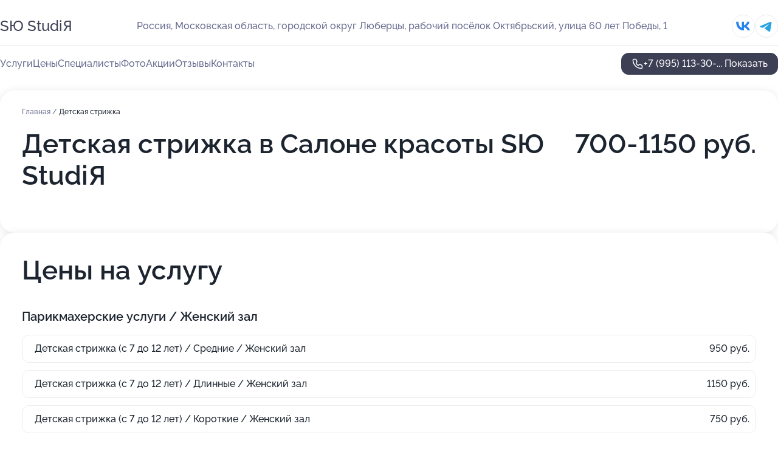

--- FILE ---
content_type: text/html; charset=utf-8
request_url: https://syu-studiya.ru/service/detskaya_strizhka/
body_size: 28635
content:
<!DOCTYPE html>
<html lang="ru">
<head>
	<meta http-equiv="Content-Type" content="text/html; charset=utf-8">
	<meta name="viewport" content="width=device-width,maximum-scale=1,initial-scale=1,user-scalable=0">
	<meta name="format-detection" content="telephone=no">
	<meta name="theme-color" content="#3D3F55">
	<meta name="description" content="Информация о&#160;Салоне красоты SЮ&#160;StudiЯ в&#160;Октябрьском">
	<link rel="icon" type="image/png" href="/favicon.png">

	<title>Салон красоты SЮ&#160;StudiЯ в&#160;Октябрьском (на&#160;улице 60&#160;лет Победы)</title>

	<link nonce="c2SVgmolPK1dg5X4Gwbiqyxa" href="//syu-studiya.ru/build/lego2/lego2.css?v=Evk5cQF3AgE" rel="stylesheet" >

		<script type="application/ld+json">{"@context":"http:\/\/schema.org","@type":"HealthAndBeautyBusiness","name":"\u0421\u0430\u043b\u043e\u043d \u043a\u0440\u0430\u0441\u043e\u0442\u044b S\u042e Studi\u042f","address":{"@type":"PostalAddress","streetAddress":"\u041c\u043e\u0441\u043a\u043e\u0432\u0441\u043a\u0430\u044f \u043e\u0431\u043b\u0430\u0441\u0442\u044c, \u0433\u043e\u0440\u043e\u0434\u0441\u043a\u043e\u0439 \u043e\u043a\u0440\u0443\u0433 \u041b\u044e\u0431\u0435\u0440\u0446\u044b, \u0440\u0430\u0431\u043e\u0447\u0438\u0439 \u043f\u043e\u0441\u0451\u043b\u043e\u043a \u041e\u043a\u0442\u044f\u0431\u0440\u044c\u0441\u043a\u0438\u0439, \u0443\u043b\u0438\u0446\u0430 60 \u043b\u0435\u0442 \u041f\u043e\u0431\u0435\u0434\u044b, 1","addressLocality":"\u041c\u043e\u0441\u043a\u0432\u0430"},"url":"https:\/\/syu-studiya.ru\/","contactPoint":{"@type":"ContactPoint","telephone":"+7\u00a0(995)\u00a0113-30-40","contactType":"customer service","areaServed":"RU","availableLanguage":"Russian"},"sameAs":["https:\/\/vk.com\/siustudia"],"image":"https:\/\/p0.zoon.ru\/preview\/FtZEHhfG0cVuBNv65SZ3rQ\/2400x1500x75\/1\/1\/2\/original_5fcde23c9a79785f70791af2_679b2b56bd66e2.99192959.jpg","aggregateRating":{"@type":"AggregateRating","ratingValue":4.8,"worstRating":1,"bestRating":5,"reviewCount":76}}</script>
		<script nonce="c2SVgmolPK1dg5X4Gwbiqyxa">
		window.js_base = '/js.php';
	</script>

	</head>
<body >
	 <header id="header" class="header" data-organization-id="5fcde23c9a79785f70791af2">
	<div class="wrapper">
		<div class="header-container" data-uitest="lego-header-block">
			<div class="header-menu-activator" data-target="header-menu-activator">
				<span class="header-menu-activator__icon"></span>
			</div>

			<div class="header-title">
				<a href="/">					SЮ StudiЯ
				</a>			</div>
			<div class="header-address text-3 text-secondary">Россия, Московская область, городской округ Люберцы, рабочий посёлок Октябрьский, улица 60&#160;лет Победы, 1</div>

						<div class="header-socials flex gap-8 icon icon--36" data-target="header-socials">
									<!--noindex-->
					<a href="https://vk.com/siustudia" data-category="vk_group" rel="nofollow" target="_blank">
						<svg class="svg-icons-vk_group" ><use xlink:href="/build/lego2/icons.svg?v=h1YOW32MtAc#vk_group"></use></svg>
					</a>
					<!--/noindex-->
									<!--noindex-->
					<a href="https://t.me/siu_studia" data-category="telegram" rel="nofollow" target="_blank">
						<svg class="svg-icons-telegram" ><use xlink:href="/build/lego2/icons.svg?v=h1YOW32MtAc#telegram"></use></svg>
					</a>
					<!--/noindex-->
							</div>
					</div>

		<nav class="nav" data-target="header-nav" data-uitest="lego-navigation-block">
			<ul>
									<li data-target="header-services">
						<svg class="svg-icons-services" ><use xlink:href="/build/lego2/icons.svg?v=h1YOW32MtAc#services"></use></svg>
						<a data-target="header-nav-link" href="https://syu-studiya.ru/services/" data-za="{&quot;ev_label&quot;:&quot;all_service&quot;}">Услуги</a>
					</li>
									<li data-target="header-prices">
						<svg class="svg-icons-prices" ><use xlink:href="/build/lego2/icons.svg?v=h1YOW32MtAc#prices"></use></svg>
						<a data-target="header-nav-link" href="https://syu-studiya.ru/price/" data-za="{&quot;ev_label&quot;:&quot;price&quot;}">Цены</a>
					</li>
									<li data-target="header-specialists">
						<svg class="svg-icons-specialists" ><use xlink:href="/build/lego2/icons.svg?v=h1YOW32MtAc#specialists"></use></svg>
						<a data-target="header-nav-link" href="https://syu-studiya.ru/#specialists" data-za="{&quot;ev_label&quot;:&quot;org_prof&quot;}">Специалисты</a>
					</li>
									<li data-target="header-photo">
						<svg class="svg-icons-photo" ><use xlink:href="/build/lego2/icons.svg?v=h1YOW32MtAc#photo"></use></svg>
						<a data-target="header-nav-link" href="https://syu-studiya.ru/#photos" data-za="{&quot;ev_label&quot;:&quot;photos&quot;}">Фото</a>
					</li>
									<li data-target="header-offers">
						<svg class="svg-icons-offers" ><use xlink:href="/build/lego2/icons.svg?v=h1YOW32MtAc#offers"></use></svg>
						<a data-target="header-nav-link" href="https://syu-studiya.ru/#offers" data-za="{&quot;ev_label&quot;:&quot;offer&quot;}">Акции</a>
					</li>
									<li data-target="header-reviews">
						<svg class="svg-icons-reviews" ><use xlink:href="/build/lego2/icons.svg?v=h1YOW32MtAc#reviews"></use></svg>
						<a data-target="header-nav-link" href="https://syu-studiya.ru/#reviews" data-za="{&quot;ev_label&quot;:&quot;reviews&quot;}">Отзывы</a>
					</li>
									<li data-target="header-contacts">
						<svg class="svg-icons-contacts" ><use xlink:href="/build/lego2/icons.svg?v=h1YOW32MtAc#contacts"></use></svg>
						<a data-target="header-nav-link" href="https://syu-studiya.ru/#contacts" data-za="{&quot;ev_label&quot;:&quot;contacts&quot;}">Контакты</a>
					</li>
							</ul>

			<div class="header-controls">
				<div class="header-controls__wrapper">
					<a
	href="tel:+79951133040"
	class="phone-button button button--primary button--36 icon--20"
	data-phone="+7 (995) 113-30-40"
	data-za="{&quot;ev_sourceType&quot;:&quot;&quot;,&quot;ev_sourceId&quot;:&quot;5fcde23c9a79785f70791af2.e0f9&quot;,&quot;object_type&quot;:&quot;organization&quot;,&quot;object_id&quot;:&quot;5fcde23c9a79785f70791af2.e0f9&quot;,&quot;ev_label&quot;:&quot;standard&quot;,&quot;ev_category&quot;:&quot;phone_o&quot;}">
	<svg class="svg-icons-phone" ><use xlink:href="/build/lego2/icons.svg?v=h1YOW32MtAc#phone"></use></svg>
			<div data-target="show-phone-number">
			+7 (995) 113-30-...
			<span data-target="phone-button-show">Показать</span>
		</div>
	</a>


									</div>

							</div>

			<div class="header-nav-address">
									<div class="header-block flex gap-12 icon icon--36" data-target="header-socials">
													<!--noindex-->
							<a href="https://vk.com/siustudia" data-category="vk_group" rel="nofollow" target="_blank">
								<svg class="svg-icons-vk_group" ><use xlink:href="/build/lego2/icons.svg?v=h1YOW32MtAc#vk_group"></use></svg>
							</a>
							<!--/noindex-->
													<!--noindex-->
							<a href="https://t.me/siu_studia" data-category="telegram" rel="nofollow" target="_blank">
								<svg class="svg-icons-telegram" ><use xlink:href="/build/lego2/icons.svg?v=h1YOW32MtAc#telegram"></use></svg>
							</a>
							<!--/noindex-->
											</div>
				
				<div class="header-block text-3 text-center text-secondary">Россия, Московская область, городской округ Люберцы, рабочий посёлок Октябрьский, улица 60&#160;лет Победы, 1</div>
			</div>
		</nav>
	</div>
</header>
<div class="header-placeholder"></div>

<div class="contacts-panel" id="contacts-panel">
	

	<div class="contacts-panel-wrapper">
					<div class="contacts-panel-icon contacts-panel-expander" data-target="contacts-panel-expand">
				<div class="contacts-panel-icon__collapsed"><svg class="svg-icons-phone_filled" ><use xlink:href="/build/lego2/icons.svg?v=h1YOW32MtAc#phone_filled"></use></svg></div>
				<div class="contacts-panel-icon__expanded"><svg class="svg-icons-close" ><use xlink:href="/build/lego2/icons.svg?v=h1YOW32MtAc#close"></use></svg></div>
			</div>

			<div class="contacts-panel-group">
								<a href="tel:+79951133040" class="contacts-panel-icon" data-phone="+7 (995) 113-30-40" data-za="{&quot;ev_sourceType&quot;:&quot;nav_panel&quot;,&quot;ev_sourceId&quot;:&quot;5fcde23c9a79785f70791af2.e0f9&quot;,&quot;object_type&quot;:&quot;organization&quot;,&quot;object_id&quot;:&quot;5fcde23c9a79785f70791af2.e0f9&quot;,&quot;ev_label&quot;:&quot;standard&quot;,&quot;ev_category&quot;:&quot;phone_o&quot;}">
					<svg class="svg-icons-phone_filled" ><use xlink:href="/build/lego2/icons.svg?v=h1YOW32MtAc#phone_filled"></use></svg>
				</a>
													<a href="https://t.me/siu_studia" class="contacts-panel-icon"><svg class="svg-icons-telegram_filled" ><use xlink:href="/build/lego2/icons.svg?v=h1YOW32MtAc#telegram_filled"></use></svg></a>
							</div>
			</div>
</div>

<script nonce="c2SVgmolPK1dg5X4Gwbiqyxa" type="module">
	import { initContactsPanel } from '//syu-studiya.ru/build/lego2/lego2.js?v=aBQmwV5uQB0';

	initContactsPanel(document.getElementById('contacts-panel'));
</script>


<script nonce="c2SVgmolPK1dg5X4Gwbiqyxa" type="module">
	import { initHeader } from '//syu-studiya.ru/build/lego2/lego2.js?v=aBQmwV5uQB0';

	initHeader(document.getElementById('header'));
</script>
 	<main class="main-container">
		<div class="wrapper section-wrapper">
			<div class="service-description__wrapper">
	<section class="service-description section-block">
		<div class="page-breadcrumbs">
			<div class="breadcrumbs">
			<span>
							<a href="https://syu-studiya.ru/">
					Главная
				</a>
						/		</span>
			<span class="active">
							Детская стрижка
								</span>
	</div>

		</div>
					<script nonce="c2SVgmolPK1dg5X4Gwbiqyxa" type="application/ld+json">{"@context":"http:\/\/schema.org","@type":"BreadcrumbList","itemListElement":[{"@type":"ListItem","position":1,"item":{"name":"\u0413\u043b\u0430\u0432\u043d\u0430\u044f","@id":"https:\/\/syu-studiya.ru\/"}}]}</script>
		
		<div class="service-description-title">
			<h1 class="page-title">Детская стрижка в Салоне красоты SЮ StudiЯ</h1>
			<div class="service-description-title__price">
									<span class="service-description__price-label text-secondary">Цена:</span>
											700-1150
										руб.
							</div>
		</div>

		<div class="service-description__text collapse collapse--text-3">
			<div class="collapse__overflow">
				<div class="collapse__text"><p> </p></div>
			</div>
		</div>
	</section>

		<section class="service-prices section-block">
		<h2 class="text-h2">Цены на услугу</h2>

		<ul class="service-prices-list">
							<li>
					<div class="service-prices-list__title">
						Парикмахерские услуги / Женский зал
					</div>
					<div>
						<ul class="service-list-dish__items">
															<li class="service-list-dish service-list-dish--price">
									Детская стрижка (с 7 до 12 лет) / Средние / Женский зал
									<div class="service-list-dish__price">
																					950 руб.
																			</div>
								</li>
															<li class="service-list-dish service-list-dish--price">
									Детская стрижка (с 7 до 12 лет) / Длинные / Женский зал
									<div class="service-list-dish__price">
																					1150 руб.
																			</div>
								</li>
															<li class="service-list-dish service-list-dish--price">
									Детская стрижка (с 7 до 12 лет) / Короткие / Женский зал
									<div class="service-list-dish__price">
																					750 руб.
																			</div>
								</li>
															<li class="service-list-dish service-list-dish--price">
									Детская стрижка (до 7 лет) / Женский зал
									<div class="service-list-dish__price">
																					750 руб.
																			</div>
								</li>
													</ul>
					</div>
				</li>
							<li>
					<div class="service-prices-list__title">
						Парикмахерские услуги / Мужской зал
					</div>
					<div>
						<ul class="service-list-dish__items">
															<li class="service-list-dish service-list-dish--price">
									Стрижки / Детские (с 7 до 12 лет) / Мужской зал
									<div class="service-list-dish__price">
																					700 руб.
																			</div>
								</li>
															<li class="service-list-dish service-list-dish--price">
									Стрижки / Детские (до 7 лет) / Мужской зал
									<div class="service-list-dish__price">
																					800 руб.
																			</div>
								</li>
													</ul>
					</div>
				</li>
					</ul>
	</section>
	</div>
<section class="offers" id="offers" data-uitest="lego-offers-block">
	<div class="section-block__title flex flex--sb">
		<h2 class="text-h2">
			Акции и скидки
		</h2>

		<div class="slider__navigation" data-target="slider-navigation">
			<button class="slider__control prev" data-target="slider-prev">
				<svg class="svg-icons-arrow" ><use xlink:href="/build/lego2/icons.svg?v=h1YOW32MtAc#arrow"></use></svg>
			</button>
			<button class="slider__control next" data-target="slider-next">
				<svg class="svg-icons-arrow" ><use xlink:href="/build/lego2/icons.svg?v=h1YOW32MtAc#arrow"></use></svg>
			</button>
		</div>
	</div>

	<div class="offers__list" data-target="slider-container">
		<div class="offers__slider swiper-wrapper">
							<div data-offer-id="68f00179e3e07c4be30029b6" data-sid="68f00179e3e07c4be30029b6.132f" class="offers-item swiper-slide text-white">
					<img
						class="offers-item__image"
						src="https://p0.zoon.ru/6/e/68eff9bb8b038eb71e09a70a_68f0012acf8a81.52486482.jpg"
						loading="lazy"
						alt="">
					<div class="offers-item__container">
						<div class="text-5">Скидка 15 % на все виды окрашивания</div>
						<div class="offers-item__bottom">
							<div>
								<div>
									Срок действия
								</div>
								<div>Постоянная акция</div>
							</div>
							<button class="button offers-item__button button--36">Подробнее</button>
						</div>
					</div>
				</div>
							<div data-offer-id="6876150f3d4e4f0c4f078074" data-sid="6876150f3d4e4f0c4f078074.4064" class="offers-item swiper-slide text-white">
					<img
						class="offers-item__image"
						src="https://p2.zoon.ru/f/f/68760e8ba3f98a45a0066fd1_68761505b5b9b4.22038101.jpg"
						loading="lazy"
						alt="">
					<div class="offers-item__container">
						<div class="text-5">Эндосфера-терапия в нашем салоне</div>
						<div class="offers-item__bottom">
							<div>
								<div>
									Срок действия
								</div>
								<div>Постоянная акция</div>
							</div>
							<button class="button offers-item__button button--36">Подробнее</button>
						</div>
					</div>
				</div>
							<div data-offer-id="68761963de5619cc80040cb6" data-sid="68761963de5619cc80040cb6.b07e" class="offers-item swiper-slide text-white">
					<img
						class="offers-item__image"
						src="https://p1.zoon.ru/d/0/68760e8ba3f98a45a0066fd1_687619589f7992.47859857.jpg"
						loading="lazy"
						alt="">
					<div class="offers-item__container">
						<div class="text-5">Вибромассаж</div>
						<div class="offers-item__bottom">
							<div>
								<div>
									Срок действия
								</div>
								<div>Постоянная акция</div>
							</div>
							<button class="button offers-item__button button--36">Подробнее</button>
						</div>
					</div>
				</div>
							<div data-offer-id="687621079ce830fe65067cb3" data-sid="687621079ce830fe65067cb3.e255" class="offers-item swiper-slide text-white">
					<img
						class="offers-item__image"
						src="https://p0.zoon.ru/0/b/68760e8ba3f98a45a0066fd1_687620d301a655.87895575.jpg"
						loading="lazy"
						alt="">
					<div class="offers-item__container">
						<div class="text-5">Электромагнитная стимуляция ( эмс)</div>
						<div class="offers-item__bottom">
							<div>
								<div>
									Срок действия
								</div>
								<div>Постоянная акция</div>
							</div>
							<button class="button offers-item__button button--36">Подробнее</button>
						</div>
					</div>
				</div>
							<div data-offer-id="686f65dd8def9fd2ec058294" data-sid="686f65dd8def9fd2ec058294.54a8" class="offers-item swiper-slide text-white">
					<img
						class="offers-item__image"
						src="https://p1.zoon.ru/6/5/686f6434f92d8654420c4461_686f659087a8e2.73678803.jpg"
						loading="lazy"
						alt="">
					<div class="offers-item__container">
						<div class="text-5">Новая услуга в нашем салоне - прессотерапия</div>
						<div class="offers-item__bottom">
							<div>
								<div>
									Срок действия
								</div>
								<div>Постоянная акция</div>
							</div>
							<button class="button offers-item__button button--36">Подробнее</button>
						</div>
					</div>
				</div>
							<div data-offer-id="67370582e7cc08b35f0a9f21" data-sid="67370582e7cc08b35f0a9f21.547b" class="offers-item swiper-slide text-white">
					<img
						class="offers-item__image"
						src="https://p1.zoon.ru/9/1/67370582e7cc08b35f0a9f21_6740361f983728.08339300.jpg"
						loading="lazy"
						alt="">
					<div class="offers-item__container">
						<div class="text-5">Мы приобрели аппарат со2 ! Дарим скидку 10%</div>
						<div class="offers-item__bottom">
							<div>
								<div>
									Срок действия
								</div>
								<div>Постоянная акция</div>
							</div>
							<button class="button offers-item__button button--36">Подробнее</button>
						</div>
					</div>
				</div>
											</div>

		<div class="slider__pagination" data-target="slider-pagination"></div>
	</div>
</section>
<script nonce="c2SVgmolPK1dg5X4Gwbiqyxa" type="module">
	import { initOffers } from '//syu-studiya.ru/build/lego2/lego2.js?v=aBQmwV5uQB0';

	const node = document.getElementById('offers');

	initOffers(node, { organizationId: '5fcde23c9a79785f70791af2' });
</script>
<section class="photo-section" id="photos" data-uitest="lego-gallery-block">
	<div class="section-block__title flex flex--sb">
		<h2 class="text-h2">Фотогалерея</h2>

					<div class="slider__navigation" data-target="slider-navigation">
				<button class="slider__control prev" data-target="slider-prev">
					<svg class="svg-icons-arrow" ><use xlink:href="/build/lego2/icons.svg?v=h1YOW32MtAc#arrow"></use></svg>
				</button>
				<button class="slider__control next" data-target="slider-next">
					<svg class="svg-icons-arrow" ><use xlink:href="/build/lego2/icons.svg?v=h1YOW32MtAc#arrow"></use></svg>
				</button>
			</div>
			</div>

	<div class="section-block__slider" data-target="slider-container" data-total="53" data-owner-type="organization" data-owner-id="5fcde23c9a79785f70791af2">
		<div class="photo-section__slider swiper-wrapper">
						<div class="photo-section__slide swiper-slide" data-id="679b2b570cb47c019b0a5fc0" data-target="photo-slide-item" data-index="0">
				<img src="https://p0.zoon.ru/preview/eqt4GD-mQJWGZO6srTXz_A/1200x800x85/1/1/2/original_5fcde23c9a79785f70791af2_679b2b56bd66e2.99192959.jpg" loading="lazy" alt="">
			</div>
						<div class="photo-section__slide swiper-slide" data-id="679b2b33622b38825509858e" data-target="photo-slide-item" data-index="1">
				<img src="https://p1.zoon.ru/preview/9qC4G6ipfJZ7l3LMlW-qxw/1200x800x85/1/2/8/original_5fcde23c9a79785f70791af2_679b2b32df5574.42227167.jpg" loading="lazy" alt="">
			</div>
						<div class="photo-section__slide swiper-slide" data-id="679b2b50f73a2fa732065639" data-target="photo-slide-item" data-index="2">
				<img src="https://p2.zoon.ru/preview/zsPJ-w33sSTcj9SQ2l1bGQ/1200x800x85/1/1/9/original_5fcde23c9a79785f70791af2_679b2b4fe1b145.26354582.jpg" loading="lazy" alt="">
			</div>
						<div class="photo-section__slide swiper-slide" data-id="679b2b75b0c8c5c7400df80e" data-target="photo-slide-item" data-index="3">
				<img src="https://p2.zoon.ru/preview/s7RXEaTkf-5ucp0Y8d5Hdw/1200x800x85/1/7/3/original_5fcde23c9a79785f70791af2_679b2b7509dfc3.28751576.jpg" loading="lazy" alt="">
			</div>
						<div class="photo-section__slide swiper-slide" data-id="679b2b5a5f1bb20d620ee5cf" data-target="photo-slide-item" data-index="4">
				<img src="https://p2.zoon.ru/preview/gS-1Lmnwl2L-p9PwP2oEAw/1200x800x85/1/9/a/original_5fcde23c9a79785f70791af2_679b2b5a7660e5.18225245.jpg" loading="lazy" alt="">
			</div>
						<div class="photo-section__slide swiper-slide" data-id="679b2b6883495665df0fb765" data-target="photo-slide-item" data-index="5">
				<img src="https://p1.zoon.ru/preview/n3IdxQ6_jk6TEJSU6HfyPA/1200x800x85/1/9/0/original_5fcde23c9a79785f70791af2_679b2b67b4f0f0.23052785.jpg" loading="lazy" alt="">
			</div>
						<div class="photo-section__slide swiper-slide" data-id="679b2b5c69f8f1bc4e04dc5b" data-target="photo-slide-item" data-index="6">
				<img src="https://p1.zoon.ru/preview/eWFmZp_naDpQfXgfjP8LaQ/1200x800x85/1/6/c/original_5fcde23c9a79785f70791af2_679b2b5bb012b9.90273729.jpg" loading="lazy" alt="">
			</div>
						<div class="photo-section__slide swiper-slide" data-id="679b2b6322261c7e8a0ee468" data-target="photo-slide-item" data-index="7">
				<img src="https://p0.zoon.ru/preview/-q59AzpLXDtwo135B4udNQ/1200x800x85/1/3/7/original_5fcde23c9a79785f70791af2_679b2b6312c237.96806073.jpg" loading="lazy" alt="">
			</div>
						<div class="photo-section__slide swiper-slide" data-id="679b2b406d529e0e7a0f7a87" data-target="photo-slide-item" data-index="8">
				<img src="https://p1.zoon.ru/preview/Pm4NGM2Nch2xOcEBWERcPw/1200x800x85/1/0/6/original_5fcde23c9a79785f70791af2_679b2b3fe026c1.53858753.jpg" loading="lazy" alt="">
			</div>
						<div class="photo-section__slide swiper-slide" data-id="679b2b774cf64d26860993b9" data-target="photo-slide-item" data-index="9">
				<img src="https://p2.zoon.ru/preview/iUxPUdOECSM227JWzmOU6w/1200x800x85/1/f/a/original_5fcde23c9a79785f70791af2_679b2b76e96de5.98732149.jpg" loading="lazy" alt="">
			</div>
						<div class="photo-section__slide swiper-slide" data-id="679b2b7dd20416a31104f65b" data-target="photo-slide-item" data-index="10">
				<img src="https://p1.zoon.ru/preview/pR6HZVSWmiXQORaDeWfscA/1200x800x85/1/c/7/original_5fcde23c9a79785f70791af2_679b2b7d177409.72624241.jpg" loading="lazy" alt="">
			</div>
						<div class="photo-section__slide swiper-slide" data-id="679b2b7059687d864c0c50f7" data-target="photo-slide-item" data-index="11">
				<img src="https://p1.zoon.ru/preview/pmw1HfWzv5g2GYoS9YgmJg/1200x800x85/1/b/a/original_5fcde23c9a79785f70791af2_679b2b704f07b7.15283061.jpg" loading="lazy" alt="">
			</div>
						<div class="photo-section__slide swiper-slide" data-id="679b2b68a46de81ae006aecf" data-target="photo-slide-item" data-index="12">
				<img src="https://p1.zoon.ru/preview/sLjrn7pIJEc7bH_wxNfyJQ/1200x800x85/1/9/8/original_5fcde23c9a79785f70791af2_679b2b6854efc8.01893020.jpg" loading="lazy" alt="">
			</div>
						<div class="photo-section__slide swiper-slide" data-id="679b2b4fd4c3a960fd0c23cb" data-target="photo-slide-item" data-index="13">
				<img src="https://p1.zoon.ru/preview/2bXTsYU3YfrODOCJkuT5Tw/1200x800x85/1/3/1/original_5fcde23c9a79785f70791af2_679b2b4ec6c6f5.33826411.jpg" loading="lazy" alt="">
			</div>
						<div class="photo-section__slide swiper-slide" data-id="679b2b4b4aa9fbfd350af6d7" data-target="photo-slide-item" data-index="14">
				<img src="https://p2.zoon.ru/preview/OE1XE05VjjfE3OBzogmbLg/1200x800x85/1/b/8/original_5fcde23c9a79785f70791af2_679b2b4ad24f20.35472447.jpg" loading="lazy" alt="">
			</div>
						<div class="photo-section__slide swiper-slide" data-id="679b2b3f8ec4967adb076373" data-target="photo-slide-item" data-index="15">
				<img src="https://p0.zoon.ru/preview/8iKaqN1r3FnoUHDnKxm02A/1200x800x85/1/5/4/original_5fcde23c9a79785f70791af2_679b2b3ec60f19.87285465.jpg" loading="lazy" alt="">
			</div>
						<div class="photo-section__slide swiper-slide" data-id="679b2b3f69f8f1bc4e04dc59" data-target="photo-slide-item" data-index="16">
				<img src="https://p2.zoon.ru/preview/vP7rlexMCo2D1inFSwb7wA/1200x800x85/1/5/d/original_5fcde23c9a79785f70791af2_679b2b3ebaf928.98978359.jpg" loading="lazy" alt="">
			</div>
						<div class="photo-section__slide swiper-slide" data-id="679b2b3456d50f3b77082b89" data-target="photo-slide-item" data-index="17">
				<img src="https://p2.zoon.ru/preview/YRmmRZ-cdrzqRraGY5uvfA/1200x800x85/1/6/3/original_5fcde23c9a79785f70791af2_679b2b34726064.92404678.jpg" loading="lazy" alt="">
			</div>
						<div class="photo-section__slide swiper-slide" data-id="679b2b341e98fe973e0c2732" data-target="photo-slide-item" data-index="18">
				<img src="https://p2.zoon.ru/preview/MUjZSXbGJ0039QWbT1wwyw/1200x800x85/1/e/a/original_5fcde23c9a79785f70791af2_679b2b34420c66.10445406.jpg" loading="lazy" alt="">
			</div>
						<div class="photo-section__slide swiper-slide" data-id="679b2b296d529e0e7a0f7a83" data-target="photo-slide-item" data-index="19">
				<img src="https://p2.zoon.ru/preview/lErIfnDvBti2SRXXRwdWhw/1200x800x85/1/f/f/original_5fcde23c9a79785f70791af2_679b2b29222ca5.71958634.jpg" loading="lazy" alt="">
			</div>
						<div class="photo-section__slide swiper-slide" data-id="679b2b28a8d204061f08009f" data-target="photo-slide-item" data-index="20">
				<img src="https://p1.zoon.ru/preview/JUd0b2xrgashL2-bn3TWaA/1200x800x85/1/8/a/original_5fcde23c9a79785f70791af2_679b2b28481201.32360943.jpg" loading="lazy" alt="">
			</div>
						<div class="photo-section__slide swiper-slide" data-id="679b2b285cc3f822fd0d41fe" data-target="photo-slide-item" data-index="21">
				<img src="https://p2.zoon.ru/preview/a8Kw-hHFjm5gRlPyGw-GDA/1200x800x85/1/a/a/original_5fcde23c9a79785f70791af2_679b2b282d7cf8.40704735.jpg" loading="lazy" alt="">
			</div>
						<div class="photo-section__slide swiper-slide" data-id="5fffea994ac74e0fce272597" data-target="photo-slide-item" data-index="22">
				<img src="https://p0.zoon.ru/preview/UgGtrm0zzo1QIxdoA2sXfA/1199x800x85/1/a/a/original_5fcde23c9a79785f70791af6_5fffea98d6eef.jpg" loading="lazy" alt="">
			</div>
						<div class="photo-section__slide swiper-slide" data-id="5fffea9838f7f22e882b2928" data-target="photo-slide-item" data-index="23">
				<img src="https://p0.zoon.ru/preview/JrplMl_WgMa3sZSuVc2D4Q/1199x800x85/1/2/3/original_5fcde23c9a79785f70791af6_5fffea9867cf9.jpg" loading="lazy" alt="">
			</div>
						<div class="photo-section__slide swiper-slide" data-id="5fffea95c11f5b55696a9568" data-target="photo-slide-item" data-index="24">
				<img src="https://p2.zoon.ru/preview/4eN85BwiSbgzjfHOFTCiNQ/1199x800x85/1/f/0/original_5fcde23c9a79785f70791af6_5fffea9535370.jpg" loading="lazy" alt="">
			</div>
						<div class="photo-section__slide swiper-slide" data-id="6858fdc4684e5516d001e8ef" data-target="photo-slide-item" data-index="25">
				<img src="https://p0.zoon.ru/preview/uBVXLXLWK2xXhvHW5FZYWw/600x800x85/1/f/8/original_5fcde23c9a79785f70791af2_6858fdc485fb63.63211956.jpg" loading="lazy" alt="">
			</div>
						<div class="photo-section__slide swiper-slide" data-id="6858fdc726c789751f08b40a" data-target="photo-slide-item" data-index="26">
				<img src="https://p2.zoon.ru/preview/kry9pehYaaP09kjT7C0Fag/600x800x85/1/e/2/original_5fcde23c9a79785f70791af2_6858fdc786de74.86510303.jpg" loading="lazy" alt="">
			</div>
						<div class="photo-section__slide swiper-slide" data-id="6858fdca0514838f0601b423" data-target="photo-slide-item" data-index="27">
				<img src="https://p2.zoon.ru/preview/AylXO7AVhQTdtGAZxtxrKw/768x800x85/1/6/d/original_5fcde23c9a79785f70791af2_6858fdca0da032.32686558.jpg" loading="lazy" alt="">
			</div>
						<div class="photo-section__slide swiper-slide" data-id="601276fd925efe67d6229bed" data-target="photo-slide-item" data-index="28">
				<img src="https://p1.zoon.ru/preview/FGqskWytbaOVlWSUKiftdQ/600x800x85/1/1/e/original_5fcde23c9a79785f70791af6_601276fdd72f7.jpg" loading="lazy" alt="">
			</div>
						<div class="photo-section__slide swiper-slide" data-id="601276fd8c68b52d5104d789" data-target="photo-slide-item" data-index="29">
				<img src="https://p2.zoon.ru/preview/MxWurREz0OAIy7i0XbZyww/649x800x85/1/4/4/original_5fcde23c9a79785f70791af6_601276fddc844.jpg" loading="lazy" alt="">
			</div>
						<div class="photo-section__slide swiper-slide" data-id="601276fd1c400e18fb7b7fcf" data-target="photo-slide-item" data-index="30">
				<img src="https://p0.zoon.ru/preview/1NVsTioxyvXcP5JTE3u3nA/800x800x85/1/3/a/original_5fcde23c9a79785f70791af6_601276fdd10d3.jpg" loading="lazy" alt="">
			</div>
						<div class="photo-section__slide swiper-slide" data-id="601276fefb6f4b3415250d6d" data-target="photo-slide-item" data-index="31">
				<img src="https://p2.zoon.ru/preview/OInu7ohNC_J-UY2nTPIxnA/600x800x85/1/b/2/original_5fcde23c9a79785f70791af6_601276fe5b6ce.jpg" loading="lazy" alt="">
			</div>
						<div class="photo-section__slide swiper-slide" data-id="601276fe3e469e44635760dc" data-target="photo-slide-item" data-index="32">
				<img src="https://p1.zoon.ru/preview/oOrYm1wk_A3FI8AvQWe4ng/640x800x85/1/3/a/original_5fcde23c9a79785f70791af6_601276fe5e5d4.jpg" loading="lazy" alt="">
			</div>
						<div class="photo-section__slide swiper-slide" data-id="601276fe6e8f3b346e61cca5" data-target="photo-slide-item" data-index="33">
				<img src="https://p0.zoon.ru/preview/h4I_BONakL0MKU_NTJLfaA/822x800x85/1/a/b/original_5fcde23c9a79785f70791af6_601276fe7bcba.jpg" loading="lazy" alt="">
			</div>
						<div class="photo-section__slide swiper-slide" data-id="601276fe7e962462150aa935" data-target="photo-slide-item" data-index="34">
				<img src="https://p1.zoon.ru/preview/yIfny0I2_faM_mAozqZ4pg/663x800x85/1/5/3/original_5fcde23c9a79785f70791af6_601276fea0c0f.jpg" loading="lazy" alt="">
			</div>
						<div class="photo-section__slide swiper-slide" data-id="601276fffb6f4b3415250d6f" data-target="photo-slide-item" data-index="35">
				<img src="https://p0.zoon.ru/preview/n_HpTpJ-I_4I2R2iwmJF5g/800x800x85/1/0/1/original_5fcde23c9a79785f70791af6_601276fee0924.jpg" loading="lazy" alt="">
			</div>
						<div class="photo-section__slide swiper-slide" data-id="601276ff455c0566642fdc1c" data-target="photo-slide-item" data-index="36">
				<img src="https://p2.zoon.ru/preview/6cxBz0iYVIACQbmPI0vYeQ/561x800x85/1/6/6/original_5fcde23c9a79785f70791af6_601276ff0b9fd.jpg" loading="lazy" alt="">
			</div>
						<div class="photo-section__slide swiper-slide" data-id="60179e6d0c8f0d605a561b5b" data-target="photo-slide-item" data-index="37">
				<img src="https://p2.zoon.ru/preview/eCoDEkc8kk7rF8DXqfHhZg/800x800x85/1/8/3/original_5fcde23c9a79785f70791af6_60179e6b0e5b2.jpg" loading="lazy" alt="">
			</div>
						<div class="photo-section__slide swiper-slide" data-id="60179e6defeb9f358b5d693c" data-target="photo-slide-item" data-index="38">
				<img src="https://p0.zoon.ru/preview/EXkWFNy_w13fYA_sJEMliQ/800x800x85/1/a/1/original_5fcde23c9a79785f70791af6_60179e6add29d.jpg" loading="lazy" alt="">
			</div>
						<div class="photo-section__slide swiper-slide" data-id="60179e6d7223bb370b59c2e4" data-target="photo-slide-item" data-index="39">
				<img src="https://p1.zoon.ru/preview/UktXKCs07yx8IPkVV-vqpQ/778x800x85/1/5/c/original_5fcde23c9a79785f70791af6_60179e6b63e86.jpg" loading="lazy" alt="">
			</div>
						<div class="photo-section__slide swiper-slide" data-id="60179e6f9d767d0a1559d26c" data-target="photo-slide-item" data-index="40">
				<img src="https://p2.zoon.ru/preview/ywxh2q6fyQJkeuz3b3onqA/800x800x85/1/7/5/original_5fcde23c9a79785f70791af6_60179e6f70731.jpg" loading="lazy" alt="">
			</div>
						<div class="photo-section__slide swiper-slide" data-id="60179e711d6efa5f3d3d5507" data-target="photo-slide-item" data-index="41">
				<img src="https://p0.zoon.ru/preview/VVJlHMIR3DKYryHVpTCbpg/544x800x85/1/c/8/original_5fcde23c9a79785f70791af6_60179e6fa7270.jpg" loading="lazy" alt="">
			</div>
						<div class="photo-section__slide swiper-slide" data-id="60179e712398540e5f085f5c" data-target="photo-slide-item" data-index="42">
				<img src="https://p2.zoon.ru/preview/viaxGaoF8PbTqulyqzBJYw/696x800x85/1/8/a/original_5fcde23c9a79785f70791af6_60179e6fce70c.jpg" loading="lazy" alt="">
			</div>
						<div class="photo-section__slide swiper-slide" data-id="60179e71900db8609d3e9315" data-target="photo-slide-item" data-index="43">
				<img src="https://p0.zoon.ru/preview/nlVHbLXwqq-8REo2RBQJWw/800x800x85/1/2/1/original_5fcde23c9a79785f70791af6_60179e6fb920c.jpg" loading="lazy" alt="">
			</div>
						<div class="photo-section__slide swiper-slide" data-id="60179e739931067a56383560" data-target="photo-slide-item" data-index="44">
				<img src="https://p1.zoon.ru/preview/MDTB9q2DJMsedmbgl2YVTw/800x800x85/1/d/d/original_5fcde23c9a79785f70791af6_60179e730fc28.jpg" loading="lazy" alt="">
			</div>
						<div class="photo-section__slide swiper-slide" data-id="60179e732a8ed60680222bd3" data-target="photo-slide-item" data-index="45">
				<img src="https://p0.zoon.ru/preview/x8VNvGojyBxx6Yr3NwfMdQ/800x800x85/1/b/b/original_5fcde23c9a79785f70791af6_60179e726ae44.jpg" loading="lazy" alt="">
			</div>
						<div class="photo-section__slide swiper-slide" data-id="60179e731b95bd7206281dea" data-target="photo-slide-item" data-index="46">
				<img src="https://p0.zoon.ru/preview/Y03W4A9A7hjfQgnoW1CfrQ/800x800x85/1/2/8/original_5fcde23c9a79785f70791af6_60179e72e46c4.jpg" loading="lazy" alt="">
			</div>
						<div class="photo-section__slide swiper-slide" data-id="60179e74cccf8c7029040de3" data-target="photo-slide-item" data-index="47">
				<img src="https://p2.zoon.ru/preview/QXLXdku_Y5EQTvTSLASGNQ/803x800x85/1/1/9/original_5fcde23c9a79785f70791af6_60179e737e8c2.jpg" loading="lazy" alt="">
			</div>
						<div class="photo-section__slide swiper-slide" data-id="60179e750e1a113b8c733b4d" data-target="photo-slide-item" data-index="48">
				<img src="https://p1.zoon.ru/preview/Dsn-iZTlJ3ZkWes-GMFUIw/800x800x85/1/3/1/original_5fcde23c9a79785f70791af6_60179e74ac5ab.jpg" loading="lazy" alt="">
			</div>
						<div class="photo-section__slide swiper-slide" data-id="60179e7538dc391b4024c3ad" data-target="photo-slide-item" data-index="49">
				<img src="https://p1.zoon.ru/preview/EhUj1KB3DV2AXCDkeBHMPA/801x800x85/1/3/f/original_5fcde23c9a79785f70791af6_60179e75a5fa9.jpg" loading="lazy" alt="">
			</div>
						<div class="photo-section__slide swiper-slide" data-id="6017cc9963c2e36bed2c7576" data-target="photo-slide-item" data-index="50">
				<img src="https://p0.zoon.ru/preview/z48VAf0b6noDl5xq2YL_rA/454x800x85/1/9/e/original_5fcde23c9a79785f70791af6_6017cc99d411d.jpg" loading="lazy" alt="">
			</div>
						<div class="photo-section__slide swiper-slide" data-id="6017cc9ad475d74d102e17c5" data-target="photo-slide-item" data-index="51">
				<img src="https://p0.zoon.ru/preview/U8DXNoS1nQF7inwnpw2OGA/600x800x85/1/d/e/original_5fcde23c9a79785f70791af6_6017cc99dcc84.jpg" loading="lazy" alt="">
			</div>
						<div class="photo-section__slide swiper-slide" data-id="6017cc9c35d6f113a57aad37" data-target="photo-slide-item" data-index="52">
				<img src="https://p2.zoon.ru/preview/eWKI9ZIuYe3Al0YrkkS9Lg/600x800x85/1/4/e/original_5fcde23c9a79785f70791af6_6017cc99e12d6.jpg" loading="lazy" alt="">
			</div>
					</div>
	</div>

	<div class="slider__pagination" data-target="slider-pagination"></div>
</section>

<script nonce="c2SVgmolPK1dg5X4Gwbiqyxa" type="module">
	import { initPhotos } from '//syu-studiya.ru/build/lego2/lego2.js?v=aBQmwV5uQB0';

	const node = document.getElementById('photos');
	initPhotos(node);
</script>
<section class="reviews-section section-block" id="reviews" data-uitest="lego-reviews-block">
	<div class="section-block__title flex flex--sb">
		<h2 class="text-h2">
			Отзывы
		</h2>

				<div class="slider__navigation" data-target="slider-navigation">
			<button class="slider__control prev" data-target="slider-prev">
				<svg class="svg-icons-arrow" ><use xlink:href="/build/lego2/icons.svg?v=h1YOW32MtAc#arrow"></use></svg>
			</button>
			<button class="slider__control next" data-target="slider-next">
				<svg class="svg-icons-arrow" ><use xlink:href="/build/lego2/icons.svg?v=h1YOW32MtAc#arrow"></use></svg>
			</button>
		</div>
			</div>

	<div class="reviews-section__list" data-target="slider-container">
		<div class="reviews-section__slider swiper-wrapper" data-target="review-section-slides">
							<div
	class="reviews-section-item swiper-slide "
	data-id="6739a64147215371bf0371ce"
	data-owner-id="5fcde23c9a79785f70791af2"
	data-target="review">
	<div  class="flex flex--center-y gap-12">
		<div class="reviews-section-item__avatar">
										<svg class="svg-icons-user" ><use xlink:href="/build/lego2/icons.svg?v=h1YOW32MtAc#user"></use></svg>
					</div>
		<div class="reviews-section-item__head">
			<div class="reviews-section-item__head-top flex flex--center-y gap-16">
				<div class="flex flex--center-y gap-8">
										<div class="stars stars--16" style="--rating: 5">
						<div class="stars__rating">
							<div class="stars stars--filled"></div>
						</div>
					</div>
					<div class="reviews-section-item__mark text-3">
						5,0
					</div>
				</div>
											</div>

			<div class="reviews-section-item__name text-3 fade">
				Марина
			</div>
		</div>
	</div>
					<div class="reviews-section-item__descr collapse collapse--text-2 mt-8">
			<div class="collapse__overflow">
				<div class="collapse__text">
																<div>
							<span class="reviews-section-item__text-title">Преимущества:</span> Не навязывают процедуры! Все мастера с НУЖНЫМ образованием!!!
						</div>
																<div>
							<span class="reviews-section-item__text-title">Недостатки:</span> НЕТ!!!!
						</div>
																<div>
							<span class="reviews-section-item__text-title">Комментарий:</span>
							Прекрасный салон! Чистота, уют! Отличные мастера- творят чудеса с волосами/кожей/ногтями/бровями/ресницами/телом! Я очень довольна результатом каждой процедуры. Цены очень приемлемые за такое высокое качество услуг. Прекрасная система скидок и акций!! Спасибо вам, что делаете нас красивыми и ухоженными!!!!!
						</div>
									</div>
			</div>
		</div>
			<div class="reviews-section-item__date text-2 text-secondary mt-8">
		17 ноября 2024 Отзыв взят с сайта Zoon.ru
	</div>
</div>

							<div
	class="reviews-section-item swiper-slide "
	data-id="6733690d70ba0af5050257af"
	data-owner-id="5fcde23c9a79785f70791af2"
	data-target="review">
	<div  class="flex flex--center-y gap-12">
		<div class="reviews-section-item__avatar">
										<svg class="svg-icons-user" ><use xlink:href="/build/lego2/icons.svg?v=h1YOW32MtAc#user"></use></svg>
					</div>
		<div class="reviews-section-item__head">
			<div class="reviews-section-item__head-top flex flex--center-y gap-16">
				<div class="flex flex--center-y gap-8">
										<div class="stars stars--16" style="--rating: 5">
						<div class="stars__rating">
							<div class="stars stars--filled"></div>
						</div>
					</div>
					<div class="reviews-section-item__mark text-3">
						5,0
					</div>
				</div>
											</div>

			<div class="reviews-section-item__name text-3 fade">
				Евгений Малышкин
			</div>
		</div>
	</div>
					<div class="reviews-section-item__descr collapse collapse--text-2 mt-8">
			<div class="collapse__overflow">
				<div class="collapse__text">
																<div>
							<span class="reviews-section-item__text-title">Преимущества:</span> Очень понравилось общительный коллектив  и быстрое обслуживание .
						</div>
																					<div>
							<span class="reviews-section-item__text-title">Комментарий:</span>
							Делал лазерную депиляцию спины , с первого сеансы волосы заметно меньше стали расти. Думаю еще два три сеанса и волосы вовсе перестанут расти . 
Сегодня сделал гипергидроз подмышечных впадин, до сих по не верится что я наконец-то не буду потеть . 
Всем советую данных специалистов
						</div>
									</div>
			</div>
		</div>
			<div class="reviews-section-item__date text-2 text-secondary mt-8">
		12 ноября 2024 Отзыв взят с сайта Zoon.ru
	</div>
</div>

							<div
	class="reviews-section-item swiper-slide "
	data-id="66c87d0d767534ef140cafd1"
	data-owner-id="5fcde23c9a79785f70791af2"
	data-target="review">
	<div  class="flex flex--center-y gap-12">
		<div class="reviews-section-item__avatar">
										<svg class="svg-icons-user" ><use xlink:href="/build/lego2/icons.svg?v=h1YOW32MtAc#user"></use></svg>
					</div>
		<div class="reviews-section-item__head">
			<div class="reviews-section-item__head-top flex flex--center-y gap-16">
				<div class="flex flex--center-y gap-8">
										<div class="stars stars--16" style="--rating: 5">
						<div class="stars__rating">
							<div class="stars stars--filled"></div>
						</div>
					</div>
					<div class="reviews-section-item__mark text-3">
						5,0
					</div>
				</div>
											</div>

			<div class="reviews-section-item__name text-3 fade">
				Альбина
			</div>
		</div>
	</div>
					<div class="reviews-section-item__descr collapse collapse--text-2 mt-8">
			<div class="collapse__overflow">
				<div class="collapse__text">
																<div>
							<span class="reviews-section-item__text-title">Преимущества:</span> Пользуюсь услугами салона более двух лет, отличный персонал, удобное расположение, большой спектр услуг!Рекомендую однозначно 🙂
						</div>
																			</div>
			</div>
		</div>
			<div class="reviews-section-item__date text-2 text-secondary mt-8">
		23 августа 2024 Отзыв взят с сайта Zoon.ru
	</div>
</div>

							<div
	class="reviews-section-item swiper-slide "
	data-id="66af8a63f249a9eb040e80e5"
	data-owner-id="5fcde23c9a79785f70791af2"
	data-target="review">
	<div  class="flex flex--center-y gap-12">
		<div class="reviews-section-item__avatar">
										<svg class="svg-icons-user" ><use xlink:href="/build/lego2/icons.svg?v=h1YOW32MtAc#user"></use></svg>
					</div>
		<div class="reviews-section-item__head">
			<div class="reviews-section-item__head-top flex flex--center-y gap-16">
				<div class="flex flex--center-y gap-8">
										<div class="stars stars--16" style="--rating: 5">
						<div class="stars__rating">
							<div class="stars stars--filled"></div>
						</div>
					</div>
					<div class="reviews-section-item__mark text-3">
						5,0
					</div>
				</div>
											</div>

			<div class="reviews-section-item__name text-3 fade">
				Екатерина Домарева
			</div>
		</div>
	</div>
					<div class="reviews-section-item__descr collapse collapse--text-2 mt-8">
			<div class="collapse__overflow">
				<div class="collapse__text">
																<div>
							<span class="reviews-section-item__text-title">Преимущества:</span> Отличный персонал!
Все сделали быстро обязательно вернусь еще!
						</div>
																<div>
							<span class="reviews-section-item__text-title">Недостатки:</span> Их нет
						</div>
																<div>
							<span class="reviews-section-item__text-title">Комментарий:</span>
							Делала вечернюю прическу и вечерний макияж. Мастер Аида, все сделала изумительно просто золотые руки, теперь только к ней!)
						</div>
									</div>
			</div>
		</div>
			<div class="reviews-section-item__date text-2 text-secondary mt-8">
		4 августа 2024 Отзыв взят с сайта Zoon.ru
	</div>
</div>

							<div
	class="reviews-section-item swiper-slide "
	data-id="66a17c5e5c59427d830588e4"
	data-owner-id="5fcde23c9a79785f70791af2"
	data-target="review">
	<div  class="flex flex--center-y gap-12">
		<div class="reviews-section-item__avatar">
										<svg class="svg-icons-user" ><use xlink:href="/build/lego2/icons.svg?v=h1YOW32MtAc#user"></use></svg>
					</div>
		<div class="reviews-section-item__head">
			<div class="reviews-section-item__head-top flex flex--center-y gap-16">
				<div class="flex flex--center-y gap-8">
										<div class="stars stars--16" style="--rating: 5">
						<div class="stars__rating">
							<div class="stars stars--filled"></div>
						</div>
					</div>
					<div class="reviews-section-item__mark text-3">
						5,0
					</div>
				</div>
											</div>

			<div class="reviews-section-item__name text-3 fade">
				Анна
			</div>
		</div>
	</div>
					<div class="reviews-section-item__descr collapse collapse--text-2 mt-8">
			<div class="collapse__overflow">
				<div class="collapse__text">
																<div>
							<span class="reviews-section-item__text-title">Преимущества:</span> Здравствуйте! Проходила курс LPG- массажа с 24.05.24 по 24.06.24 у мастера Ирины. Результатом очень довольна, ушло несколько сантиметров, на каждом сеансе было очень комфортно, вежливый, добрый и отзывчивый персонал. Ирине отдельное спасибо за её работу, после массажа я больше радовалась, что поясничная грыжа меня не беспокоит. Также выражаю благодарность администраторам, которые помогли мне с записью на весь курс массажа, учитывая все мои хотелки). По ощущениям после массажа чувствуешь лёгкость и расслабленность, мне, как маме троих маленьких детей это было необходимо))). Рекомендую, не пожалеете!
Девочки, спасибо вам огромное, я обязательно вернусь к вам)
Хозяйке салона Сирануш, отдельная благодарность за избавление от тёмных волос на ногах и не только и вросших волос с помощью курсов лазерной эпиляции. За релакс во время масок для лица двойная благодарность)))
						</div>
																<div>
							<span class="reviews-section-item__text-title">Недостатки:</span> Их нет
						</div>
																<div>
							<span class="reviews-section-item__text-title">Комментарий:</span>
							Все отлично! Качество и сервис на высоте!
						</div>
									</div>
			</div>
		</div>
			<div class="reviews-section-item__date text-2 text-secondary mt-8">
		25 июля 2024 Отзыв взят с сайта Zoon.ru
	</div>
</div>

							<div
	class="reviews-section-item swiper-slide reviews-section-item--with-photo"
	data-id="669bf65150628eea370a4dc3"
	data-owner-id="5fcde23c9a79785f70791af2"
	data-target="review">
	<div  class="flex flex--center-y gap-12">
		<div class="reviews-section-item__avatar">
										<svg class="svg-icons-user" ><use xlink:href="/build/lego2/icons.svg?v=h1YOW32MtAc#user"></use></svg>
					</div>
		<div class="reviews-section-item__head">
			<div class="reviews-section-item__head-top flex flex--center-y gap-16">
				<div class="flex flex--center-y gap-8">
										<div class="stars stars--16" style="--rating: 5">
						<div class="stars__rating">
							<div class="stars stars--filled"></div>
						</div>
					</div>
					<div class="reviews-section-item__mark text-3">
						5,0
					</div>
				</div>
											</div>

			<div class="reviews-section-item__name text-3 fade">
				Мария
			</div>
		</div>
	</div>
					<div class="reviews-section-item__descr collapse collapse--text-2 mt-8">
			<div class="collapse__overflow">
				<div class="collapse__text">
																<div>
							<span class="reviews-section-item__text-title">Преимущества:</span> Удобное расположение, приятная атмосфера, кондиционер, чистота , наличие санитарии
						</div>
																					<div>
							<span class="reviews-section-item__text-title">Комментарий:</span>
							Очень понравился салон , ходила на прокол пупка , все прошло быстро и профессионально, спасибо большое, приду еще 💗
						</div>
									</div>
			</div>
		</div>
								<div class="reviews-section-item__slider" data-target="reviews-section-item-slider">
			<div data-target="slider-container">
				<div class="reviews-section__slider swiper-wrapper">
											<div class="reviews-section-item__slide swiper-slide">
							<img src="https://p0.zoon.ru/preview/USpoc8pmGw_jKUN542iFhw/98x98x90/1/f/f/669bf64e59618e34ed08a125_669bf64e5cd844.44770544.jpg" loading="lazy" alt="">
						</div>
											<div class="reviews-section-item__slide swiper-slide">
							<img src="https://p0.zoon.ru/preview/aq4EtQYT0og--d35Cp4grw/98x98x90/1/5/1/669bf64e59618e34ed08a125_669bf64ec89a22.76080160.jpg" loading="lazy" alt="">
						</div>
									</div>
			</div>
						<div class="slider-mini__navigation" data-target="slider-navigation">
				<button class="slider-mini__control slider-mini__control--small prev" data-target="slider-prev">
					<svg class="svg-icons-arrow" ><use xlink:href="/build/lego2/icons.svg?v=h1YOW32MtAc#arrow"></use></svg>
				</button>
				<button class="slider-mini__control slider-mini__control--small next" data-target="slider-next">
					<svg class="svg-icons-arrow" ><use xlink:href="/build/lego2/icons.svg?v=h1YOW32MtAc#arrow"></use></svg>
				</button>
			</div>
					</div>
		<div class="reviews-section-item__date text-2 text-secondary mt-8">
		20 июля 2024 Отзыв взят с сайта Zoon.ru
	</div>
</div>

							<div
	class="reviews-section-item swiper-slide "
	data-id="6693f17a09d379274c033c3a"
	data-owner-id="5fcde23c9a79785f70791af2"
	data-target="review">
	<div  class="flex flex--center-y gap-12">
		<div class="reviews-section-item__avatar">
										<svg class="svg-icons-user" ><use xlink:href="/build/lego2/icons.svg?v=h1YOW32MtAc#user"></use></svg>
					</div>
		<div class="reviews-section-item__head">
			<div class="reviews-section-item__head-top flex flex--center-y gap-16">
				<div class="flex flex--center-y gap-8">
										<div class="stars stars--16" style="--rating: 5">
						<div class="stars__rating">
							<div class="stars stars--filled"></div>
						</div>
					</div>
					<div class="reviews-section-item__mark text-3">
						5,0
					</div>
				</div>
											</div>

			<div class="reviews-section-item__name text-3 fade">
				Екатерина
			</div>
		</div>
	</div>
					<div class="reviews-section-item__descr collapse collapse--text-2 mt-8">
			<div class="collapse__overflow">
				<div class="collapse__text">
																										<div>
							<span class="reviews-section-item__text-title">Комментарий:</span>
							Прокаливали ушки, дочке (11 мес) и себе. Все прошло замечательно, качественно и быстро, за исключением испуга ребенка при виде нового человека, переживал весь салон))) подробно рассказали как ухаживать, надеюсь заживут быстро и безболезненно. Рекомендую данный салон!
						</div>
									</div>
			</div>
		</div>
			<div class="reviews-section-item__date text-2 text-secondary mt-8">
		14 июля 2024 Отзыв взят с сайта Zoon.ru
	</div>
</div>

							<div
	class="reviews-section-item swiper-slide reviews-section-item--with-photo"
	data-id="6580880a32c232d93f0bf386"
	data-owner-id="5fcde23c9a79785f70791af2"
	data-target="review">
	<div  class="flex flex--center-y gap-12">
		<div class="reviews-section-item__avatar">
										<svg class="svg-icons-user" ><use xlink:href="/build/lego2/icons.svg?v=h1YOW32MtAc#user"></use></svg>
					</div>
		<div class="reviews-section-item__head">
			<div class="reviews-section-item__head-top flex flex--center-y gap-16">
				<div class="flex flex--center-y gap-8">
										<div class="stars stars--16" style="--rating: ">
						<div class="stars__rating">
							<div class="stars stars--filled"></div>
						</div>
					</div>
					<div class="reviews-section-item__mark text-3">
						0,0
					</div>
				</div>
											</div>

			<div class="reviews-section-item__name text-3 fade">
				Евгения
			</div>
		</div>
	</div>
					<div class="reviews-section-item__descr collapse collapse--text-2 mt-8">
			<div class="collapse__overflow">
				<div class="collapse__text">
					Сделали в салоне педикюр. В итоге получили кошмар,а не услугу!При этом в ответ было получено ещё и хамство администратора.
				</div>
			</div>
		</div>
								<div class="reviews-section-item__slider" data-target="reviews-section-item-slider">
			<div data-target="slider-container">
				<div class="reviews-section__slider swiper-wrapper">
											<div class="reviews-section-item__slide swiper-slide">
							<img src="https://p1.zoon.ru/preview/8stT_FkuMyVoUJU8vIKstQ/98x98x90/1/4/0/658087ece7c3ed52a601bd7b_658087ed23edf8.15022615.jpg" loading="lazy" alt="">
						</div>
									</div>
			</div>
					</div>
		<div class="reviews-section-item__date text-2 text-secondary mt-8">
		18 декабря 2023 Отзыв взят с сайта Zoon.ru
	</div>
</div>

							<div
	class="reviews-section-item swiper-slide "
	data-id="65789d6f5c8734bb7f06dbf0"
	data-owner-id="5fcde23c9a79785f70791af2"
	data-target="review">
	<div  class="flex flex--center-y gap-12">
		<div class="reviews-section-item__avatar">
										<svg class="svg-icons-user" ><use xlink:href="/build/lego2/icons.svg?v=h1YOW32MtAc#user"></use></svg>
					</div>
		<div class="reviews-section-item__head">
			<div class="reviews-section-item__head-top flex flex--center-y gap-16">
				<div class="flex flex--center-y gap-8">
										<div class="stars stars--16" style="--rating: 5">
						<div class="stars__rating">
							<div class="stars stars--filled"></div>
						</div>
					</div>
					<div class="reviews-section-item__mark text-3">
						5,0
					</div>
				</div>
											</div>

			<div class="reviews-section-item__name text-3 fade">
				Мария
			</div>
		</div>
	</div>
					<div class="reviews-section-item__descr collapse collapse--text-2 mt-8">
			<div class="collapse__overflow">
				<div class="collapse__text">
					Спасибо за всё. Профессионалы!!!!
Ни разу, ни в чем не разочаровалась.
Даже когда срочно что то нужно, стараетесь найти время и окошечки)
Спасибо!!!!!
				</div>
			</div>
		</div>
			<div class="reviews-section-item__date text-2 text-secondary mt-8">
		12 декабря 2023, отредактирован 14 декабря 2023 в 6:57 Отзыв взят с сайта Zoon.ru
	</div>
</div>

							<div
	class="reviews-section-item swiper-slide "
	data-id="656ce5c2ca213fbc0e00eb59"
	data-owner-id="5fcde23c9a79785f70791af2"
	data-target="review">
	<div  class="flex flex--center-y gap-12">
		<div class="reviews-section-item__avatar">
										<svg class="svg-icons-user" ><use xlink:href="/build/lego2/icons.svg?v=h1YOW32MtAc#user"></use></svg>
					</div>
		<div class="reviews-section-item__head">
			<div class="reviews-section-item__head-top flex flex--center-y gap-16">
				<div class="flex flex--center-y gap-8">
										<div class="stars stars--16" style="--rating: ">
						<div class="stars__rating">
							<div class="stars stars--filled"></div>
						</div>
					</div>
					<div class="reviews-section-item__mark text-3">
						0,0
					</div>
				</div>
											</div>

			<div class="reviews-section-item__name text-3 fade">
				Анонимный пользователь
			</div>
		</div>
	</div>
					<div class="reviews-section-item__descr collapse collapse--text-2 mt-8">
			<div class="collapse__overflow">
				<div class="collapse__text">
					Специалист своего дела! Очень грамотно подходит к работе . Красивые губы, аккуратные, все в меру 
Спасибо большое ❤️очень рекомендую !
				</div>
			</div>
		</div>
			<div class="reviews-section-item__date text-2 text-secondary mt-8">
		3 декабря 2023 Отзыв взят с сайта Zoon.ru
	</div>
</div>

							<div
	class="reviews-section-item swiper-slide "
	data-id="6520420c1816e3f9d908d9e0"
	data-owner-id="5fcde23c9a79785f70791af2"
	data-target="review">
	<div  class="flex flex--center-y gap-12">
		<div class="reviews-section-item__avatar">
										<svg class="svg-icons-user" ><use xlink:href="/build/lego2/icons.svg?v=h1YOW32MtAc#user"></use></svg>
					</div>
		<div class="reviews-section-item__head">
			<div class="reviews-section-item__head-top flex flex--center-y gap-16">
				<div class="flex flex--center-y gap-8">
										<div class="stars stars--16" style="--rating: 5">
						<div class="stars__rating">
							<div class="stars stars--filled"></div>
						</div>
					</div>
					<div class="reviews-section-item__mark text-3">
						5,0
					</div>
				</div>
											</div>

			<div class="reviews-section-item__name text-3 fade">
				Сара
			</div>
		</div>
	</div>
					<div class="reviews-section-item__descr collapse collapse--text-2 mt-8">
			<div class="collapse__overflow">
				<div class="collapse__text">
					Я очень благодарна косметологу Сиране, нравится профессиональный подход , всегда составит бьюти план, делала  биоревитализацию, пилинги , чистку, ботокс.
Результатами всех процедур довольна , рекомендую ❤️
				</div>
			</div>
		</div>
			<div class="reviews-section-item__date text-2 text-secondary mt-8">
		6 октября 2023 Отзыв взят с сайта Zoon.ru
	</div>
</div>

							<div
	class="reviews-section-item swiper-slide "
	data-id="64c92f0c8fa907262b0ce48a"
	data-owner-id="5fcde23c9a79785f70791af2"
	data-target="review">
	<div  class="flex flex--center-y gap-12">
		<div class="reviews-section-item__avatar">
										<svg class="svg-icons-user" ><use xlink:href="/build/lego2/icons.svg?v=h1YOW32MtAc#user"></use></svg>
					</div>
		<div class="reviews-section-item__head">
			<div class="reviews-section-item__head-top flex flex--center-y gap-16">
				<div class="flex flex--center-y gap-8">
										<div class="stars stars--16" style="--rating: 5">
						<div class="stars__rating">
							<div class="stars stars--filled"></div>
						</div>
					</div>
					<div class="reviews-section-item__mark text-3">
						5,0
					</div>
				</div>
											</div>

			<div class="reviews-section-item__name text-3 fade">
				Анжелика 
			</div>
		</div>
	</div>
					<div class="reviews-section-item__descr collapse collapse--text-2 mt-8">
			<div class="collapse__overflow">
				<div class="collapse__text">
					Огромное спасибо мастеру и администратору !всегда находите время для записи!мы ваши клиенты!
				</div>
			</div>
		</div>
			<div class="reviews-section-item__date text-2 text-secondary mt-8">
		1 августа 2023 Отзыв взят с сайта Zoon.ru
	</div>
</div>

							<div
	class="reviews-section-item swiper-slide "
	data-id="64c13bfc8f68afd1e00bf852"
	data-owner-id="5fcde23c9a79785f70791af2"
	data-target="review">
	<div  class="flex flex--center-y gap-12">
		<div class="reviews-section-item__avatar">
										<svg class="svg-icons-user" ><use xlink:href="/build/lego2/icons.svg?v=h1YOW32MtAc#user"></use></svg>
					</div>
		<div class="reviews-section-item__head">
			<div class="reviews-section-item__head-top flex flex--center-y gap-16">
				<div class="flex flex--center-y gap-8">
										<div class="stars stars--16" style="--rating: 5">
						<div class="stars__rating">
							<div class="stars stars--filled"></div>
						</div>
					</div>
					<div class="reviews-section-item__mark text-3">
						5,0
					</div>
				</div>
											</div>

			<div class="reviews-section-item__name text-3 fade">
				Ольга
			</div>
		</div>
	</div>
					<div class="reviews-section-item__descr collapse collapse--text-2 mt-8">
			<div class="collapse__overflow">
				<div class="collapse__text">
					Прекрасный салон,  обслуживание на высшем уровне, косметолог Сирана  Юрьевна - профессионал своего дела,. Самые лучшие мастера именно здесь. Всем рекомендую😊
				</div>
			</div>
		</div>
			<div class="reviews-section-item__date text-2 text-secondary mt-8">
		26 июля 2023 Отзыв взят с сайта Zoon.ru
	</div>
</div>

							<div
	class="reviews-section-item swiper-slide "
	data-id="6370e3fdea46cd0038060eed"
	data-owner-id="5fcde23c9a79785f70791af2"
	data-target="review">
	<div  class="flex flex--center-y gap-12">
		<div class="reviews-section-item__avatar">
										<svg class="svg-icons-user" ><use xlink:href="/build/lego2/icons.svg?v=h1YOW32MtAc#user"></use></svg>
					</div>
		<div class="reviews-section-item__head">
			<div class="reviews-section-item__head-top flex flex--center-y gap-16">
				<div class="flex flex--center-y gap-8">
										<div class="stars stars--16" style="--rating: 1">
						<div class="stars__rating">
							<div class="stars stars--filled"></div>
						</div>
					</div>
					<div class="reviews-section-item__mark text-3">
						1,0
					</div>
				</div>
											</div>

			<div class="reviews-section-item__name text-3 fade">
				😏😏
			</div>
		</div>
	</div>
					<div class="reviews-section-item__descr collapse collapse--text-2 mt-8">
			<div class="collapse__overflow">
				<div class="collapse__text">
					Пришла снять гель и сделать маникюр. Результат ошеломил!!! Почти стёрты ногтевые пластины и гематомы под ногтем на двух пальцах...
				</div>
			</div>
		</div>
			<div class="reviews-section-item__date text-2 text-secondary mt-8">
		13 ноября 2022 Отзыв взят с сайта Zoon.ru
	</div>
</div>

							<div
	class="reviews-section-item swiper-slide "
	data-id="631f84ae13f04bb9cc0f7c24"
	data-owner-id="5fcde23c9a79785f70791af2"
	data-target="review">
	<div  class="flex flex--center-y gap-12">
		<div class="reviews-section-item__avatar">
										<svg class="svg-icons-user" ><use xlink:href="/build/lego2/icons.svg?v=h1YOW32MtAc#user"></use></svg>
					</div>
		<div class="reviews-section-item__head">
			<div class="reviews-section-item__head-top flex flex--center-y gap-16">
				<div class="flex flex--center-y gap-8">
										<div class="stars stars--16" style="--rating: 5">
						<div class="stars__rating">
							<div class="stars stars--filled"></div>
						</div>
					</div>
					<div class="reviews-section-item__mark text-3">
						5,0
					</div>
				</div>
											</div>

			<div class="reviews-section-item__name text-3 fade">
				Наталья
			</div>
		</div>
	</div>
					<div class="reviews-section-item__descr collapse collapse--text-2 mt-8">
			<div class="collapse__overflow">
				<div class="collapse__text">
					Всё прекрасно, персонал вежливый, доброжелательный, внимательно относится к клиентам. Чистота и уют! Процедура по чистки лица  прошла комфортно и качественно. Очень понравился подход и забота косметолога Сираны, проработала каждый участок кожи лица,  дала рекомендации и объяснила все по уходу.  Все девочки невероятно позитивные. И посмеялись, и потрындели, и вышла красавицей.  Ещё приду к Вам на окрашивание волос 😉Спасибо.
				</div>
			</div>
		</div>
			<div class="reviews-section-item__date text-2 text-secondary mt-8">
		12 сентября 2022 Отзыв взят с сайта Zoon.ru
	</div>
</div>

							<div
	class="reviews-section-item swiper-slide "
	data-id="631e01bae660241d350b8014"
	data-owner-id="5fcde23c9a79785f70791af2"
	data-target="review">
	<div  class="flex flex--center-y gap-12">
		<div class="reviews-section-item__avatar">
										<svg class="svg-icons-user" ><use xlink:href="/build/lego2/icons.svg?v=h1YOW32MtAc#user"></use></svg>
					</div>
		<div class="reviews-section-item__head">
			<div class="reviews-section-item__head-top flex flex--center-y gap-16">
				<div class="flex flex--center-y gap-8">
										<div class="stars stars--16" style="--rating: 5">
						<div class="stars__rating">
							<div class="stars stars--filled"></div>
						</div>
					</div>
					<div class="reviews-section-item__mark text-3">
						5,0
					</div>
				</div>
											</div>

			<div class="reviews-section-item__name text-3 fade">
				Дарья
			</div>
		</div>
	</div>
					<div class="reviews-section-item__descr collapse collapse--text-2 mt-8">
			<div class="collapse__overflow">
				<div class="collapse__text">
					Записалась на пирсинг (Хеликс), прошло всë просто отлично! 
Мастер сделала всë быстро и качественно, объяснила как ухаживать. 
Огромное спасибо! Рекомендую однозначно!
				</div>
			</div>
		</div>
			<div class="reviews-section-item__date text-2 text-secondary mt-8">
		11 сентября 2022 Отзыв взят с сайта Zoon.ru
	</div>
</div>

							<div
	class="reviews-section-item swiper-slide "
	data-id="62f0ef4da249039d910108cd"
	data-owner-id="5fcde23c9a79785f70791af2"
	data-target="review">
	<div  class="flex flex--center-y gap-12">
		<div class="reviews-section-item__avatar">
										<svg class="svg-icons-user" ><use xlink:href="/build/lego2/icons.svg?v=h1YOW32MtAc#user"></use></svg>
					</div>
		<div class="reviews-section-item__head">
			<div class="reviews-section-item__head-top flex flex--center-y gap-16">
				<div class="flex flex--center-y gap-8">
										<div class="stars stars--16" style="--rating: 5">
						<div class="stars__rating">
							<div class="stars stars--filled"></div>
						</div>
					</div>
					<div class="reviews-section-item__mark text-3">
						5,0
					</div>
				</div>
											</div>

			<div class="reviews-section-item__name text-3 fade">
				Мария
			</div>
		</div>
	</div>
					<div class="reviews-section-item__descr collapse collapse--text-2 mt-8">
			<div class="collapse__overflow">
				<div class="collapse__text">
					Выражаю огромную благодарность Луизе, за стрижку! Хорошиый салон и мастера. Рекомендую! Спасибо!
				</div>
			</div>
		</div>
			<div class="reviews-section-item__date text-2 text-secondary mt-8">
		8 августа 2022 Отзыв взят с сайта Zoon.ru
	</div>
</div>

							<div
	class="reviews-section-item swiper-slide "
	data-id="626aea0cba784baacb01734d"
	data-owner-id="5fcde23c9a79785f70791af2"
	data-target="review">
	<div  class="flex flex--center-y gap-12">
		<div class="reviews-section-item__avatar">
										<svg class="svg-icons-user" ><use xlink:href="/build/lego2/icons.svg?v=h1YOW32MtAc#user"></use></svg>
					</div>
		<div class="reviews-section-item__head">
			<div class="reviews-section-item__head-top flex flex--center-y gap-16">
				<div class="flex flex--center-y gap-8">
										<div class="stars stars--16" style="--rating: 5">
						<div class="stars__rating">
							<div class="stars stars--filled"></div>
						</div>
					</div>
					<div class="reviews-section-item__mark text-3">
						5,0
					</div>
				</div>
											</div>

			<div class="reviews-section-item__name text-3 fade">
				Елена
			</div>
		</div>
	</div>
					<div class="reviews-section-item__descr collapse collapse--text-2 mt-8">
			<div class="collapse__overflow">
				<div class="collapse__text">
																<div>
							<span class="reviews-section-item__text-title">Преимущества:</span> Посетила салон впервые и была приятно удивлена сервисом,очень приятный и вежливый персонал. Делала стрижку у мастера Эли и маникюр у мастера Лары,все очень понравилось. Была на консультации у косметолога,записалась на процедуру.Спасибо девочки большое.
						</div>
																			</div>
			</div>
		</div>
			<div class="reviews-section-item__date text-2 text-secondary mt-8">
		28 апреля 2022 Отзыв взят с сайта Zoon.ru
	</div>
</div>

							<div
	class="reviews-section-item swiper-slide "
	data-id="62672f71031ce214f34a50b3"
	data-owner-id="5fcde23c9a79785f70791af2"
	data-target="review">
	<div  class="flex flex--center-y gap-12">
		<div class="reviews-section-item__avatar">
										<svg class="svg-icons-user" ><use xlink:href="/build/lego2/icons.svg?v=h1YOW32MtAc#user"></use></svg>
					</div>
		<div class="reviews-section-item__head">
			<div class="reviews-section-item__head-top flex flex--center-y gap-16">
				<div class="flex flex--center-y gap-8">
										<div class="stars stars--16" style="--rating: 5">
						<div class="stars__rating">
							<div class="stars stars--filled"></div>
						</div>
					</div>
					<div class="reviews-section-item__mark text-3">
						5,0
					</div>
				</div>
											</div>

			<div class="reviews-section-item__name text-3 fade">
				Юлия
			</div>
		</div>
	</div>
					<div class="reviews-section-item__descr collapse collapse--text-2 mt-8">
			<div class="collapse__overflow">
				<div class="collapse__text">
					Замечательный салон. Всегда доброжелательное отношение и профессиональные услуги. Недавно ходила на сложное окрашивание и делала маникюр с покрытием гель-лак. Все просто замечательно! Я всем довольна!
				</div>
			</div>
		</div>
			<div class="reviews-section-item__date text-2 text-secondary mt-8">
		25 апреля 2022 Отзыв взят с сайта Zoon.ru
	</div>
</div>

							<div
	class="reviews-section-item swiper-slide "
	data-id="6267216112f0e41ac92d3558"
	data-owner-id="5fcde23c9a79785f70791af2"
	data-target="review">
	<div  class="flex flex--center-y gap-12">
		<div class="reviews-section-item__avatar">
										<svg class="svg-icons-user" ><use xlink:href="/build/lego2/icons.svg?v=h1YOW32MtAc#user"></use></svg>
					</div>
		<div class="reviews-section-item__head">
			<div class="reviews-section-item__head-top flex flex--center-y gap-16">
				<div class="flex flex--center-y gap-8">
										<div class="stars stars--16" style="--rating: 5">
						<div class="stars__rating">
							<div class="stars stars--filled"></div>
						</div>
					</div>
					<div class="reviews-section-item__mark text-3">
						5,0
					</div>
				</div>
											</div>

			<div class="reviews-section-item__name text-3 fade">
				Артём
			</div>
		</div>
	</div>
					<div class="reviews-section-item__descr collapse collapse--text-2 mt-8">
			<div class="collapse__overflow">
				<div class="collapse__text">
					Был недавно в салоне, хотел постричься . Мне понравился дружный и отзывчивый коллектив девочек. Они предлагали чай и кофе пока ожидал своей записи.
Сама Мастер постригла хорошо, а главное быстро. 
Мне всё понравилось. Советую!
				</div>
			</div>
		</div>
			<div class="reviews-section-item__date text-2 text-secondary mt-8">
		25 апреля 2022 Отзыв взят с сайта Zoon.ru
	</div>
</div>

							<div
	class="reviews-section-item swiper-slide "
	data-id="626704b1893496461306e73d"
	data-owner-id="5fcde23c9a79785f70791af2"
	data-target="review">
	<div  class="flex flex--center-y gap-12">
		<div class="reviews-section-item__avatar">
										<svg class="svg-icons-user" ><use xlink:href="/build/lego2/icons.svg?v=h1YOW32MtAc#user"></use></svg>
					</div>
		<div class="reviews-section-item__head">
			<div class="reviews-section-item__head-top flex flex--center-y gap-16">
				<div class="flex flex--center-y gap-8">
										<div class="stars stars--16" style="--rating: 5">
						<div class="stars__rating">
							<div class="stars stars--filled"></div>
						</div>
					</div>
					<div class="reviews-section-item__mark text-3">
						5,0
					</div>
				</div>
											</div>

			<div class="reviews-section-item__name text-3 fade">
				Ирина 
			</div>
		</div>
	</div>
					<div class="reviews-section-item__descr collapse collapse--text-2 mt-8">
			<div class="collapse__overflow">
				<div class="collapse__text">
					Добрый день!
Хотела тоже поделиться своим впечатлением о салоне .
Была у Сираны на чистке лица, процедура прошла комфортно , результатом очень довольна .
Прошла курс lpg массажа , тело подтянулось , в объёмах ушла по 2-5 см в разных зонах тела .
Рекомендую всем посетить салон , очень большой спектр услуг по приемлемым ценам.
				</div>
			</div>
		</div>
			<div class="reviews-section-item__date text-2 text-secondary mt-8">
		25 апреля 2022 Отзыв взят с сайта Zoon.ru
	</div>
</div>

							<div
	class="reviews-section-item swiper-slide "
	data-id="625e8d660fdb373bda02f0e2"
	data-owner-id="5fcde23c9a79785f70791af2"
	data-target="review">
	<div  class="flex flex--center-y gap-12">
		<div class="reviews-section-item__avatar">
										<svg class="svg-icons-user" ><use xlink:href="/build/lego2/icons.svg?v=h1YOW32MtAc#user"></use></svg>
					</div>
		<div class="reviews-section-item__head">
			<div class="reviews-section-item__head-top flex flex--center-y gap-16">
				<div class="flex flex--center-y gap-8">
										<div class="stars stars--16" style="--rating: 5">
						<div class="stars__rating">
							<div class="stars stars--filled"></div>
						</div>
					</div>
					<div class="reviews-section-item__mark text-3">
						5,0
					</div>
				</div>
											</div>

			<div class="reviews-section-item__name text-3 fade">
				Кристина Козлова
			</div>
		</div>
	</div>
					<div class="reviews-section-item__descr collapse collapse--text-2 mt-8">
			<div class="collapse__overflow">
				<div class="collapse__text">
					Отличный салон. Косметолог-Сирана мастер своего дела. Спасибо большое, Вам, еще раз. Я приходила и буду приходить к вам в салон.
				</div>
			</div>
		</div>
			<div class="reviews-section-item__date text-2 text-secondary mt-8">
		19 апреля 2022 Отзыв взят с сайта Zoon.ru
	</div>
</div>

							<div
	class="reviews-section-item swiper-slide "
	data-id="62586859868f50701b0f6e1e"
	data-owner-id="5fcde23c9a79785f70791af2"
	data-target="review">
	<div  class="flex flex--center-y gap-12">
		<div class="reviews-section-item__avatar">
										<svg class="svg-icons-user" ><use xlink:href="/build/lego2/icons.svg?v=h1YOW32MtAc#user"></use></svg>
					</div>
		<div class="reviews-section-item__head">
			<div class="reviews-section-item__head-top flex flex--center-y gap-16">
				<div class="flex flex--center-y gap-8">
										<div class="stars stars--16" style="--rating: 5">
						<div class="stars__rating">
							<div class="stars stars--filled"></div>
						</div>
					</div>
					<div class="reviews-section-item__mark text-3">
						5,0
					</div>
				</div>
											</div>

			<div class="reviews-section-item__name text-3 fade">
				Лера Чёрных
			</div>
		</div>
	</div>
					<div class="reviews-section-item__descr collapse collapse--text-2 mt-8">
			<div class="collapse__overflow">
				<div class="collapse__text">
					Была у мастера Ирины на наращивании ресниц и сахарной депиляции.
Ирина просто мастер своего дела, все услуги были выполнены быстро и безболезненно, за потрясающим результатом обращайтесь к ней😍🥰🤩
				</div>
			</div>
		</div>
			<div class="reviews-section-item__date text-2 text-secondary mt-8">
		14 апреля 2022 Отзыв взят с сайта Zoon.ru
	</div>
</div>

							<div
	class="reviews-section-item swiper-slide "
	data-id="62484691c8687638ac24e460"
	data-owner-id="5fcde23c9a79785f70791af2"
	data-target="review">
	<div  class="flex flex--center-y gap-12">
		<div class="reviews-section-item__avatar">
										<svg class="svg-icons-user" ><use xlink:href="/build/lego2/icons.svg?v=h1YOW32MtAc#user"></use></svg>
					</div>
		<div class="reviews-section-item__head">
			<div class="reviews-section-item__head-top flex flex--center-y gap-16">
				<div class="flex flex--center-y gap-8">
										<div class="stars stars--16" style="--rating: 5">
						<div class="stars__rating">
							<div class="stars stars--filled"></div>
						</div>
					</div>
					<div class="reviews-section-item__mark text-3">
						5,0
					</div>
				</div>
											</div>

			<div class="reviews-section-item__name text-3 fade">
				Евгения 
			</div>
		</div>
	</div>
					<div class="reviews-section-item__descr collapse collapse--text-2 mt-8">
			<div class="collapse__overflow">
				<div class="collapse__text">
					Отличный салон. Всегда чисто и уютно. Косметолог Сирана, профессиональный подход к проблеме, комфортные условия и качественные расходники. Мастер маникюра Ольга, быстро и качественно, всегда идеальный маникюр.
				</div>
			</div>
		</div>
			<div class="reviews-section-item__date text-2 text-secondary mt-8">
		2 апреля 2022 Отзыв взят с сайта Zoon.ru
	</div>
</div>

							<div
	class="reviews-section-item swiper-slide "
	data-id="621549100c183b5db01afcaf"
	data-owner-id="5fcde23c9a79785f70791af2"
	data-target="review">
	<div  class="flex flex--center-y gap-12">
		<div class="reviews-section-item__avatar">
										<svg class="svg-icons-user" ><use xlink:href="/build/lego2/icons.svg?v=h1YOW32MtAc#user"></use></svg>
					</div>
		<div class="reviews-section-item__head">
			<div class="reviews-section-item__head-top flex flex--center-y gap-16">
				<div class="flex flex--center-y gap-8">
										<div class="stars stars--16" style="--rating: ">
						<div class="stars__rating">
							<div class="stars stars--filled"></div>
						</div>
					</div>
					<div class="reviews-section-item__mark text-3">
						0,0
					</div>
				</div>
											</div>

			<div class="reviews-section-item__name text-3 fade">
				Дарья
			</div>
		</div>
	</div>
					<div class="reviews-section-item__descr collapse collapse--text-2 mt-8">
			<div class="collapse__overflow">
				<div class="collapse__text">
					сегодня была записана на пирсинг, мастер очень хороший, всё прошло успешно. 
объяснили как ухаживать за носом,  очень хороший салон, не зря же 5 звёзд
				</div>
			</div>
		</div>
			<div class="reviews-section-item__date text-2 text-secondary mt-8">
		22 февраля 2022 Отзыв взят с сайта Zoon.ru
	</div>
</div>

							<div
	class="reviews-section-item swiper-slide "
	data-id="61ff8d72a357b12c8b4c34d8"
	data-owner-id="5fcde23c9a79785f70791af2"
	data-target="review">
	<div  class="flex flex--center-y gap-12">
		<div class="reviews-section-item__avatar">
										<svg class="svg-icons-user" ><use xlink:href="/build/lego2/icons.svg?v=h1YOW32MtAc#user"></use></svg>
					</div>
		<div class="reviews-section-item__head">
			<div class="reviews-section-item__head-top flex flex--center-y gap-16">
				<div class="flex flex--center-y gap-8">
										<div class="stars stars--16" style="--rating: 5">
						<div class="stars__rating">
							<div class="stars stars--filled"></div>
						</div>
					</div>
					<div class="reviews-section-item__mark text-3">
						5,0
					</div>
				</div>
											</div>

			<div class="reviews-section-item__name text-3 fade">
				Анна Косарева
			</div>
		</div>
	</div>
					<div class="reviews-section-item__descr collapse collapse--text-2 mt-8">
			<div class="collapse__overflow">
				<div class="collapse__text">
					Замечательный салон,грамотные специалисты.косметолог Сирана просто волшебница! Ее работа нацелена на результат.я очень рада,что попала в такое классное место!
				</div>
			</div>
		</div>
			<div class="reviews-section-item__date text-2 text-secondary mt-8">
		6 февраля 2022 Отзыв взят с сайта Zoon.ru
	</div>
</div>

							<div
	class="reviews-section-item swiper-slide "
	data-id="61f2c8f227acfe35d675ca33"
	data-owner-id="5fcde23c9a79785f70791af2"
	data-target="review">
	<div  class="flex flex--center-y gap-12">
		<div class="reviews-section-item__avatar">
										<svg class="svg-icons-user" ><use xlink:href="/build/lego2/icons.svg?v=h1YOW32MtAc#user"></use></svg>
					</div>
		<div class="reviews-section-item__head">
			<div class="reviews-section-item__head-top flex flex--center-y gap-16">
				<div class="flex flex--center-y gap-8">
										<div class="stars stars--16" style="--rating: 5">
						<div class="stars__rating">
							<div class="stars stars--filled"></div>
						</div>
					</div>
					<div class="reviews-section-item__mark text-3">
						5,0
					</div>
				</div>
											</div>

			<div class="reviews-section-item__name text-3 fade">
				Карина 
			</div>
		</div>
	</div>
					<div class="reviews-section-item__descr collapse collapse--text-2 mt-8">
			<div class="collapse__overflow">
				<div class="collapse__text">
					Отличные мастера! Делаю в этом салоне лазерную эпиляцию - даже после первого раза волос перестал расти , маникюр - покрытие держится месяц! Косметолог мастер своего дела! Всем советую посетить этот салон , сейчас редко где встретишь достойное отношение.
				</div>
			</div>
		</div>
			<div class="reviews-section-item__date text-2 text-secondary mt-8">
		27 января 2022 Отзыв взят с сайта Zoon.ru
	</div>
</div>

							<div
	class="reviews-section-item swiper-slide "
	data-id="61f0564d002772516350c2d8"
	data-owner-id="5fcde23c9a79785f70791af2"
	data-target="review">
	<div  class="flex flex--center-y gap-12">
		<div class="reviews-section-item__avatar">
										<svg class="svg-icons-user" ><use xlink:href="/build/lego2/icons.svg?v=h1YOW32MtAc#user"></use></svg>
					</div>
		<div class="reviews-section-item__head">
			<div class="reviews-section-item__head-top flex flex--center-y gap-16">
				<div class="flex flex--center-y gap-8">
										<div class="stars stars--16" style="--rating: 5">
						<div class="stars__rating">
							<div class="stars stars--filled"></div>
						</div>
					</div>
					<div class="reviews-section-item__mark text-3">
						5,0
					</div>
				</div>
											</div>

			<div class="reviews-section-item__name text-3 fade">
				Марина
			</div>
		</div>
	</div>
					<div class="reviews-section-item__descr collapse collapse--text-2 mt-8">
			<div class="collapse__overflow">
				<div class="collapse__text">
					Самый лучший косметолог. Сирана, спасибо большое!)
				</div>
			</div>
		</div>
			<div class="reviews-section-item__date text-2 text-secondary mt-8">
		25 января 2022 Отзыв взят с сайта Zoon.ru
	</div>
</div>

							<div
	class="reviews-section-item swiper-slide "
	data-id="61d32ec9e89e3267fb7e1b3e"
	data-owner-id="5fcde23c9a79785f70791af2"
	data-target="review">
	<div  class="flex flex--center-y gap-12">
		<div class="reviews-section-item__avatar">
										<svg class="svg-icons-user" ><use xlink:href="/build/lego2/icons.svg?v=h1YOW32MtAc#user"></use></svg>
					</div>
		<div class="reviews-section-item__head">
			<div class="reviews-section-item__head-top flex flex--center-y gap-16">
				<div class="flex flex--center-y gap-8">
										<div class="stars stars--16" style="--rating: 5">
						<div class="stars__rating">
							<div class="stars stars--filled"></div>
						</div>
					</div>
					<div class="reviews-section-item__mark text-3">
						5,0
					</div>
				</div>
											</div>

			<div class="reviews-section-item__name text-3 fade">
				Юлия
			</div>
		</div>
	</div>
					<div class="reviews-section-item__descr collapse collapse--text-2 mt-8">
			<div class="collapse__overflow">
				<div class="collapse__text">
					Лучшая Сю студия.... Обслуживание на высшем уровне . Посещением  косметолога осталась  довольна. Сирана  мастер своего дела! Очень довольна что попала к ней.  Делала пилинг Джесснера. Освежилось лицо,выровнялся тон,кожа стала чище. Всё супер !!!!
				</div>
			</div>
		</div>
			<div class="reviews-section-item__date text-2 text-secondary mt-8">
		3 января 2022 Отзыв взят с сайта Zoon.ru
	</div>
</div>

							<div
	class="reviews-section-item swiper-slide "
	data-id="61c19c908a25f64c3c7136a8"
	data-owner-id="5fcde23c9a79785f70791af2"
	data-target="review">
	<div  class="flex flex--center-y gap-12">
		<div class="reviews-section-item__avatar">
										<svg class="svg-icons-user" ><use xlink:href="/build/lego2/icons.svg?v=h1YOW32MtAc#user"></use></svg>
					</div>
		<div class="reviews-section-item__head">
			<div class="reviews-section-item__head-top flex flex--center-y gap-16">
				<div class="flex flex--center-y gap-8">
										<div class="stars stars--16" style="--rating: 5">
						<div class="stars__rating">
							<div class="stars stars--filled"></div>
						</div>
					</div>
					<div class="reviews-section-item__mark text-3">
						5,0
					</div>
				</div>
											</div>

			<div class="reviews-section-item__name text-3 fade">
				Юлия
			</div>
		</div>
	</div>
					<div class="reviews-section-item__descr collapse collapse--text-2 mt-8">
			<div class="collapse__overflow">
				<div class="collapse__text">
					Лучшая Сю студия.... Обслуживание на высшем уровне . Посещением  косметолога осталась  довольна. Сирана  мастер своего дела! Очень довольна что попала к ней.  Делала пилинг Джесснера. Освежилось лицо,выровнялся тон,кожа стала чище. Всё супер !!!!
				</div>
			</div>
		</div>
			<div class="reviews-section-item__date text-2 text-secondary mt-8">
		21 декабря 2021 Отзыв взят с сайта Zoon.ru
	</div>
</div>

							<div
	class="reviews-section-item swiper-slide "
	data-id="61b724b32bfb995d74699533"
	data-owner-id="5fcde23c9a79785f70791af2"
	data-target="review">
	<div  class="flex flex--center-y gap-12">
		<div class="reviews-section-item__avatar">
										<svg class="svg-icons-user" ><use xlink:href="/build/lego2/icons.svg?v=h1YOW32MtAc#user"></use></svg>
					</div>
		<div class="reviews-section-item__head">
			<div class="reviews-section-item__head-top flex flex--center-y gap-16">
				<div class="flex flex--center-y gap-8">
										<div class="stars stars--16" style="--rating: 1">
						<div class="stars__rating">
							<div class="stars stars--filled"></div>
						</div>
					</div>
					<div class="reviews-section-item__mark text-3">
						1,0
					</div>
				</div>
											</div>

			<div class="reviews-section-item__name text-3 fade">
				S M
			</div>
		</div>
	</div>
					<div class="reviews-section-item__descr collapse collapse--text-2 mt-8">
			<div class="collapse__overflow">
				<div class="collapse__text">
																<div>
							<span class="reviews-section-item__text-title">Преимущества:</span> Выбор пал на этот салон, так как поблизости электроэпиляции не нашлось, к великлму моему сожалению, как оказалось. Данную процедуру делаю много лет, но мой мастер был в отпуске. Делала без анастезии, специально, чтоб лишних покараснений не было. Но, не тут то было, процедура была проведена очень не грамотно. Вообще лучше исключить эту процедуру , раз она на таком уровне. Уже несколько дней не сходит воспаления и опухоль. Очень неприятный для меня опыт.
						</div>
																			</div>
			</div>
		</div>
			<div class="reviews-section-item__date text-2 text-secondary mt-8">
		13 декабря 2021 Отзыв взят с сайта Zoon.ru
	</div>
</div>

							<div
	class="reviews-section-item swiper-slide "
	data-id="616dea1cc9934a4dc45e4698"
	data-owner-id="5fcde23c9a79785f70791af2"
	data-target="review">
	<div  class="flex flex--center-y gap-12">
		<div class="reviews-section-item__avatar">
										<svg class="svg-icons-user" ><use xlink:href="/build/lego2/icons.svg?v=h1YOW32MtAc#user"></use></svg>
					</div>
		<div class="reviews-section-item__head">
			<div class="reviews-section-item__head-top flex flex--center-y gap-16">
				<div class="flex flex--center-y gap-8">
										<div class="stars stars--16" style="--rating: 5">
						<div class="stars__rating">
							<div class="stars stars--filled"></div>
						</div>
					</div>
					<div class="reviews-section-item__mark text-3">
						5,0
					</div>
				</div>
											</div>

			<div class="reviews-section-item__name text-3 fade">
				Оксана
			</div>
		</div>
	</div>
					<div class="reviews-section-item__descr collapse collapse--text-2 mt-8">
			<div class="collapse__overflow">
				<div class="collapse__text">
					Очень приятный персонал. Атмосфера 👍 С удовольствием хожу на лазерную эпиляцию. Результат после первого посещения! 👌 Сирана просто прекрасный мастер)
				</div>
			</div>
		</div>
			<div class="reviews-section-item__date text-2 text-secondary mt-8">
		19 октября 2021 Отзыв взят с сайта Zoon.ru
	</div>
</div>

							<div
	class="reviews-section-item swiper-slide "
	data-id="6169a15c8de8f44fd0152d8a"
	data-owner-id="5fcde23c9a79785f70791af2"
	data-target="review">
	<div  class="flex flex--center-y gap-12">
		<div class="reviews-section-item__avatar">
										<svg class="svg-icons-user" ><use xlink:href="/build/lego2/icons.svg?v=h1YOW32MtAc#user"></use></svg>
					</div>
		<div class="reviews-section-item__head">
			<div class="reviews-section-item__head-top flex flex--center-y gap-16">
				<div class="flex flex--center-y gap-8">
										<div class="stars stars--16" style="--rating: 5">
						<div class="stars__rating">
							<div class="stars stars--filled"></div>
						</div>
					</div>
					<div class="reviews-section-item__mark text-3">
						5,0
					</div>
				</div>
											</div>

			<div class="reviews-section-item__name text-3 fade">
				Ольга
			</div>
		</div>
	</div>
					<div class="reviews-section-item__descr collapse collapse--text-2 mt-8">
			<div class="collapse__overflow">
				<div class="collapse__text">
					Прекрасный салон!!! Приятная и уютная атмосфера! Прекрасные мастера, профессионалы своего дела! Советую, не пожалеете.
				</div>
			</div>
		</div>
			<div class="reviews-section-item__date text-2 text-secondary mt-8">
		15 октября 2021 Отзыв взят с сайта Zoon.ru
	</div>
</div>

							<div
	class="reviews-section-item swiper-slide "
	data-id="61698ab138c44a3a477ede20"
	data-owner-id="5fcde23c9a79785f70791af2"
	data-target="review">
	<div  class="flex flex--center-y gap-12">
		<div class="reviews-section-item__avatar">
										<svg class="svg-icons-user" ><use xlink:href="/build/lego2/icons.svg?v=h1YOW32MtAc#user"></use></svg>
					</div>
		<div class="reviews-section-item__head">
			<div class="reviews-section-item__head-top flex flex--center-y gap-16">
				<div class="flex flex--center-y gap-8">
										<div class="stars stars--16" style="--rating: 5">
						<div class="stars__rating">
							<div class="stars stars--filled"></div>
						</div>
					</div>
					<div class="reviews-section-item__mark text-3">
						5,0
					</div>
				</div>
											</div>

			<div class="reviews-section-item__name text-3 fade">
				Алёна
			</div>
		</div>
	</div>
					<div class="reviews-section-item__descr collapse collapse--text-2 mt-8">
			<div class="collapse__overflow">
				<div class="collapse__text">
					Хожу в Sю StudiЯ к косметологу Сиране на лазерную эпиляцию, очень довольна результатом, в салоне всегда чисто, персонал вежливый. Сирана мастер своего дела, и очень отзывчивый и приятный человек, всем рекомендую 😊👍🏼.
				</div>
			</div>
		</div>
			<div class="reviews-section-item__date text-2 text-secondary mt-8">
		15 октября 2021 Отзыв взят с сайта Zoon.ru
	</div>
</div>

							<div
	class="reviews-section-item swiper-slide "
	data-id="6169534e469b630a186bd287"
	data-owner-id="5fcde23c9a79785f70791af2"
	data-target="review">
	<div  class="flex flex--center-y gap-12">
		<div class="reviews-section-item__avatar">
										<svg class="svg-icons-user" ><use xlink:href="/build/lego2/icons.svg?v=h1YOW32MtAc#user"></use></svg>
					</div>
		<div class="reviews-section-item__head">
			<div class="reviews-section-item__head-top flex flex--center-y gap-16">
				<div class="flex flex--center-y gap-8">
										<div class="stars stars--16" style="--rating: 5">
						<div class="stars__rating">
							<div class="stars stars--filled"></div>
						</div>
					</div>
					<div class="reviews-section-item__mark text-3">
						5,0
					</div>
				</div>
											</div>

			<div class="reviews-section-item__name text-3 fade">
				Юлия
			</div>
		</div>
	</div>
					<div class="reviews-section-item__descr collapse collapse--text-2 mt-8">
			<div class="collapse__overflow">
				<div class="collapse__text">
					Крутая, самая лучшая Сю студия.... Обслуживание на высшем уровне . Посещением косметолога осталась очень довольна. Сирана  мастер своего дела! Очень довольна что попала к ней. Всё супер, всем рекомендую!!!!
				</div>
			</div>
		</div>
			<div class="reviews-section-item__date text-2 text-secondary mt-8">
		15 октября 2021 Отзыв взят с сайта Zoon.ru
	</div>
</div>

							<div
	class="reviews-section-item swiper-slide "
	data-id="616705c9d4e1e554c90eb6e1"
	data-owner-id="5fcde23c9a79785f70791af2"
	data-target="review">
	<div  class="flex flex--center-y gap-12">
		<div class="reviews-section-item__avatar">
										<svg class="svg-icons-user" ><use xlink:href="/build/lego2/icons.svg?v=h1YOW32MtAc#user"></use></svg>
					</div>
		<div class="reviews-section-item__head">
			<div class="reviews-section-item__head-top flex flex--center-y gap-16">
				<div class="flex flex--center-y gap-8">
										<div class="stars stars--16" style="--rating: ">
						<div class="stars__rating">
							<div class="stars stars--filled"></div>
						</div>
					</div>
					<div class="reviews-section-item__mark text-3">
						0,0
					</div>
				</div>
											</div>

			<div class="reviews-section-item__name text-3 fade">
				Карина
			</div>
		</div>
	</div>
					<div class="reviews-section-item__descr collapse collapse--text-2 mt-8">
			<div class="collapse__overflow">
				<div class="collapse__text">
					Очень понравился салон, всё на высоком уровне от персонала до обстановки. Очень вежливый и радушный администратор. Теперь только к вам!!!!
				</div>
			</div>
		</div>
			<div class="reviews-section-item__date text-2 text-secondary mt-8">
		13 октября 2021 Отзыв взят с сайта Zoon.ru
	</div>
</div>

							<div
	class="reviews-section-item swiper-slide "
	data-id="6159ea8a784e7a75d323163d"
	data-owner-id="5fcde23c9a79785f70791af2"
	data-target="review">
	<div  class="flex flex--center-y gap-12">
		<div class="reviews-section-item__avatar">
										<svg class="svg-icons-user" ><use xlink:href="/build/lego2/icons.svg?v=h1YOW32MtAc#user"></use></svg>
					</div>
		<div class="reviews-section-item__head">
			<div class="reviews-section-item__head-top flex flex--center-y gap-16">
				<div class="flex flex--center-y gap-8">
										<div class="stars stars--16" style="--rating: 5">
						<div class="stars__rating">
							<div class="stars stars--filled"></div>
						</div>
					</div>
					<div class="reviews-section-item__mark text-3">
						5,0
					</div>
				</div>
											</div>

			<div class="reviews-section-item__name text-3 fade">
				Ирина
			</div>
		</div>
	</div>
					<div class="reviews-section-item__descr collapse collapse--text-2 mt-8">
			<div class="collapse__overflow">
				<div class="collapse__text">
					Добрый вечер! 
Хочу сказать огромное, просто большущее спасибо прекрасному мастеру и человеку, косметологу Сирануш Юрьевне, за прекрасную работу, контурную пластику губ, а так же комбинированная чистка лица. Работа выполнена на высшем уровне👌🏻. Она мастер своего дела, а ещё-прекрасный и открытый человек❤️
Буду снова и снова возвращаться именно к ней.
				</div>
			</div>
		</div>
			<div class="reviews-section-item__date text-2 text-secondary mt-8">
		3 октября 2021 Отзыв взят с сайта Zoon.ru
	</div>
</div>

							<div
	class="reviews-section-item swiper-slide "
	data-id="61434fd622aceb3c93587ba6"
	data-owner-id="5fcde23c9a79785f70791af2"
	data-target="review">
	<div  class="flex flex--center-y gap-12">
		<div class="reviews-section-item__avatar">
										<svg class="svg-icons-user" ><use xlink:href="/build/lego2/icons.svg?v=h1YOW32MtAc#user"></use></svg>
					</div>
		<div class="reviews-section-item__head">
			<div class="reviews-section-item__head-top flex flex--center-y gap-16">
				<div class="flex flex--center-y gap-8">
										<div class="stars stars--16" style="--rating: 5">
						<div class="stars__rating">
							<div class="stars stars--filled"></div>
						</div>
					</div>
					<div class="reviews-section-item__mark text-3">
						5,0
					</div>
				</div>
											</div>

			<div class="reviews-section-item__name text-3 fade">
				Дарья
			</div>
		</div>
	</div>
					<div class="reviews-section-item__descr collapse collapse--text-2 mt-8">
			<div class="collapse__overflow">
				<div class="collapse__text">
																<div>
							<span class="reviews-section-item__text-title">Преимущества:</span> Очень приятная хозяйка. Прихожу отдыхать душой. Регулярно хожу на косметологические процедуры, эпиляцию лазерную. Все супер! Спасибо!
						</div>
																			</div>
			</div>
		</div>
			<div class="reviews-section-item__date text-2 text-secondary mt-8">
		16 сентября 2021 Отзыв взят с сайта Zoon.ru
	</div>
</div>

							<div
	class="reviews-section-item swiper-slide "
	data-id="61425b9525c29a6172599cdf"
	data-owner-id="5fcde23c9a79785f70791af2"
	data-target="review">
	<div  class="flex flex--center-y gap-12">
		<div class="reviews-section-item__avatar">
										<svg class="svg-icons-user" ><use xlink:href="/build/lego2/icons.svg?v=h1YOW32MtAc#user"></use></svg>
					</div>
		<div class="reviews-section-item__head">
			<div class="reviews-section-item__head-top flex flex--center-y gap-16">
				<div class="flex flex--center-y gap-8">
										<div class="stars stars--16" style="--rating: 5">
						<div class="stars__rating">
							<div class="stars stars--filled"></div>
						</div>
					</div>
					<div class="reviews-section-item__mark text-3">
						5,0
					</div>
				</div>
											</div>

			<div class="reviews-section-item__name text-3 fade">
				Дарья
			</div>
		</div>
	</div>
					<div class="reviews-section-item__descr collapse collapse--text-2 mt-8">
			<div class="collapse__overflow">
				<div class="collapse__text">
					Начала ходить к Сиране на косметологические процедуры. Результат появился.  Сейчас добавила в список лазер. Девочки, это огонь пушка. Эффект супер.
				</div>
			</div>
		</div>
			<div class="reviews-section-item__date text-2 text-secondary mt-8">
		15 сентября 2021 Отзыв взят с сайта Zoon.ru
	</div>
</div>

							<div
	class="reviews-section-item swiper-slide "
	data-id="6127cad79f702867c17dbf38"
	data-owner-id="5fcde23c9a79785f70791af2"
	data-target="review">
	<div  class="flex flex--center-y gap-12">
		<div class="reviews-section-item__avatar">
										<svg class="svg-icons-user" ><use xlink:href="/build/lego2/icons.svg?v=h1YOW32MtAc#user"></use></svg>
					</div>
		<div class="reviews-section-item__head">
			<div class="reviews-section-item__head-top flex flex--center-y gap-16">
				<div class="flex flex--center-y gap-8">
										<div class="stars stars--16" style="--rating: 5">
						<div class="stars__rating">
							<div class="stars stars--filled"></div>
						</div>
					</div>
					<div class="reviews-section-item__mark text-3">
						5,0
					</div>
				</div>
											</div>

			<div class="reviews-section-item__name text-3 fade">
				Катерина
			</div>
		</div>
	</div>
					<div class="reviews-section-item__descr collapse collapse--text-2 mt-8">
			<div class="collapse__overflow">
				<div class="collapse__text">
																<div>
							<span class="reviews-section-item__text-title">Преимущества:</span> Замечательное место, очень приятный персонал, девочки все - мастера своего дела!!! Хочется приходить снова и снова!)
						</div>
																<div>
							<span class="reviews-section-item__text-title">Недостатки:</span> Их нет)
						</div>
														</div>
			</div>
		</div>
			<div class="reviews-section-item__date text-2 text-secondary mt-8">
		26 августа 2021 Отзыв взят с сайта Zoon.ru
	</div>
</div>

							<div
	class="reviews-section-item swiper-slide "
	data-id="6127a8523bfe8822e776a9ad"
	data-owner-id="5fcde23c9a79785f70791af2"
	data-target="review">
	<div  class="flex flex--center-y gap-12">
		<div class="reviews-section-item__avatar">
										<svg class="svg-icons-user" ><use xlink:href="/build/lego2/icons.svg?v=h1YOW32MtAc#user"></use></svg>
					</div>
		<div class="reviews-section-item__head">
			<div class="reviews-section-item__head-top flex flex--center-y gap-16">
				<div class="flex flex--center-y gap-8">
										<div class="stars stars--16" style="--rating: 5">
						<div class="stars__rating">
							<div class="stars stars--filled"></div>
						</div>
					</div>
					<div class="reviews-section-item__mark text-3">
						5,0
					</div>
				</div>
											</div>

			<div class="reviews-section-item__name text-3 fade">
				Алла Б.
			</div>
		</div>
	</div>
					<div class="reviews-section-item__descr collapse collapse--text-2 mt-8">
			<div class="collapse__overflow">
				<div class="collapse__text">
																<div>
							<span class="reviews-section-item__text-title">Преимущества:</span> Сделала уже 3 процедуры лазерной эпиляции у мастера Сираны. Очень довольна результатом. Помимо этого, она помогла подобрать удодовую косметику, после использования которой кожа действительно стала лучше! С сентября планирую сделать у неё же пилинг! Всем рекомендую! Отличная студия и персонал! Доступные цены.
						</div>
																			</div>
			</div>
		</div>
			<div class="reviews-section-item__date text-2 text-secondary mt-8">
		26 августа 2021 Отзыв взят с сайта Zoon.ru
	</div>
</div>

							<div
	class="reviews-section-item swiper-slide "
	data-id="612699c701d0385e6f67e87d"
	data-owner-id="5fcde23c9a79785f70791af2"
	data-target="review">
	<div  class="flex flex--center-y gap-12">
		<div class="reviews-section-item__avatar">
										<svg class="svg-icons-user" ><use xlink:href="/build/lego2/icons.svg?v=h1YOW32MtAc#user"></use></svg>
					</div>
		<div class="reviews-section-item__head">
			<div class="reviews-section-item__head-top flex flex--center-y gap-16">
				<div class="flex flex--center-y gap-8">
										<div class="stars stars--16" style="--rating: 5">
						<div class="stars__rating">
							<div class="stars stars--filled"></div>
						</div>
					</div>
					<div class="reviews-section-item__mark text-3">
						5,0
					</div>
				</div>
											</div>

			<div class="reviews-section-item__name text-3 fade">
				Ксения
			</div>
		</div>
	</div>
					<div class="reviews-section-item__descr collapse collapse--text-2 mt-8">
			<div class="collapse__overflow">
				<div class="collapse__text">
																<div>
							<span class="reviews-section-item__text-title">Преимущества:</span> Качество , профессионализм, адекватные цены, подход к клиентам!
						</div>
																<div>
							<span class="reviews-section-item__text-title">Недостатки:</span> Я не увидела недостатков.
						</div>
																<div>
							<span class="reviews-section-item__text-title">Комментарий:</span>
							Стала уже постоянным гостем этой студии ! Очень нравится результат лазерной эпиляции ! Буду ходить и ходить 🤗Очень понравился результат по увеличению губ ☺️ жду второй процедуры 🤗
						</div>
									</div>
			</div>
		</div>
			<div class="reviews-section-item__date text-2 text-secondary mt-8">
		25 августа 2021 Отзыв взят с сайта Zoon.ru
	</div>
</div>

							<div
	class="reviews-section-item swiper-slide "
	data-id="6126983c3fd754494617a769"
	data-owner-id="5fcde23c9a79785f70791af2"
	data-target="review">
	<div  class="flex flex--center-y gap-12">
		<div class="reviews-section-item__avatar">
										<svg class="svg-icons-user" ><use xlink:href="/build/lego2/icons.svg?v=h1YOW32MtAc#user"></use></svg>
					</div>
		<div class="reviews-section-item__head">
			<div class="reviews-section-item__head-top flex flex--center-y gap-16">
				<div class="flex flex--center-y gap-8">
										<div class="stars stars--16" style="--rating: 5">
						<div class="stars__rating">
							<div class="stars stars--filled"></div>
						</div>
					</div>
					<div class="reviews-section-item__mark text-3">
						5,0
					</div>
				</div>
											</div>

			<div class="reviews-section-item__name text-3 fade">
				Гончарова Ольга
			</div>
		</div>
	</div>
					<div class="reviews-section-item__descr collapse collapse--text-2 mt-8">
			<div class="collapse__overflow">
				<div class="collapse__text">
																<div>
							<span class="reviews-section-item__text-title">Преимущества:</span> Очень внимательное отношение к клиентам,правильные рекомендации,и отличный результат,которым неустаешь наслаждаться,за красотой только к ним
						</div>
																			</div>
			</div>
		</div>
			<div class="reviews-section-item__date text-2 text-secondary mt-8">
		25 августа 2021 Отзыв взят с сайта Zoon.ru
	</div>
</div>

							<div
	class="reviews-section-item swiper-slide "
	data-id="606eed19aea9246d64203543"
	data-owner-id="5fcde23c9a79785f70791af2"
	data-target="review">
	<div  class="flex flex--center-y gap-12">
		<div class="reviews-section-item__avatar">
										<svg class="svg-icons-user" ><use xlink:href="/build/lego2/icons.svg?v=h1YOW32MtAc#user"></use></svg>
					</div>
		<div class="reviews-section-item__head">
			<div class="reviews-section-item__head-top flex flex--center-y gap-16">
				<div class="flex flex--center-y gap-8">
										<div class="stars stars--16" style="--rating: ">
						<div class="stars__rating">
							<div class="stars stars--filled"></div>
						</div>
					</div>
					<div class="reviews-section-item__mark text-3">
						0,0
					</div>
				</div>
											</div>

			<div class="reviews-section-item__name text-3 fade">
				Елена
			</div>
		</div>
	</div>
					<div class="reviews-section-item__descr collapse collapse--text-2 mt-8">
			<div class="collapse__overflow">
				<div class="collapse__text">
					Спасибо Мастеру Эльвире за ее точность и аккуратность. Делала осветление из тёмного цвета в жемчужный блонд. Блонд получился настоящим блондом! Без оттенков, переходов и желтого. И ещё я очень довольна стрижкой. И отдельное спасибо всем девчонкам в салоне за очень приятную неформальную позитивную атмосферу. До встречи!
				</div>
			</div>
		</div>
			<div class="reviews-section-item__date text-2 text-secondary mt-8">
		8 апреля 2021 Отзыв взят с сайта Zoon.ru
	</div>
</div>

							<div
	class="reviews-section-item swiper-slide "
	data-id="606c6dc062fe2e588341c080"
	data-owner-id="5fcde23c9a79785f70791af2"
	data-target="review">
	<div  class="flex flex--center-y gap-12">
		<div class="reviews-section-item__avatar">
										<svg class="svg-icons-user" ><use xlink:href="/build/lego2/icons.svg?v=h1YOW32MtAc#user"></use></svg>
					</div>
		<div class="reviews-section-item__head">
			<div class="reviews-section-item__head-top flex flex--center-y gap-16">
				<div class="flex flex--center-y gap-8">
										<div class="stars stars--16" style="--rating: 5">
						<div class="stars__rating">
							<div class="stars stars--filled"></div>
						</div>
					</div>
					<div class="reviews-section-item__mark text-3">
						5,0
					</div>
				</div>
											</div>

			<div class="reviews-section-item__name text-3 fade">
				Юлия
			</div>
		</div>
	</div>
					<div class="reviews-section-item__descr collapse collapse--text-2 mt-8">
			<div class="collapse__overflow">
				<div class="collapse__text">
					Ботокса бояться- хмурой ходить!
Уже не первый раз делаю у Сираны уколы красоты- это мое спасение! Процедура проходит без болезненно, так как у мастера золотые руки. На все 100% довольна результатом👍🏼Теперь не хмурюсь, а только улыбаюсь 😀
				</div>
			</div>
		</div>
			<div class="reviews-section-item__date text-2 text-secondary mt-8">
		6 апреля 2021 Отзыв взят с сайта Zoon.ru
	</div>
</div>

							<div
	class="reviews-section-item swiper-slide "
	data-id="6061bef618e43275197d15a7"
	data-owner-id="5fcde23c9a79785f70791af2"
	data-target="review">
	<div  class="flex flex--center-y gap-12">
		<div class="reviews-section-item__avatar">
										<svg class="svg-icons-user" ><use xlink:href="/build/lego2/icons.svg?v=h1YOW32MtAc#user"></use></svg>
					</div>
		<div class="reviews-section-item__head">
			<div class="reviews-section-item__head-top flex flex--center-y gap-16">
				<div class="flex flex--center-y gap-8">
										<div class="stars stars--16" style="--rating: 5">
						<div class="stars__rating">
							<div class="stars stars--filled"></div>
						</div>
					</div>
					<div class="reviews-section-item__mark text-3">
						5,0
					</div>
				</div>
											</div>

			<div class="reviews-section-item__name text-3 fade">
				Яна
			</div>
		</div>
	</div>
					<div class="reviews-section-item__descr collapse collapse--text-2 mt-8">
			<div class="collapse__overflow">
				<div class="collapse__text">
					В салон красоты SЮ StudiЯ я приходила на стрижку, всё супер! Мне очень понравился полученный результат, да и сам мастер очень хорошая. Она отлично со мной общалась, она всё объяснила и рассказала, постригла меня именно так, как я и хотела.
				</div>
			</div>
		</div>
			<div class="reviews-section-item__date text-2 text-secondary mt-8">
		29 марта 2021, отредактирован 12 апреля 2021 в 11:40 Отзыв взят с сайта Zoon.ru
	</div>
</div>

							<div
	class="reviews-section-item swiper-slide "
	data-id="605b7a40e2bd663e81503db6"
	data-owner-id="5fcde23c9a79785f70791af2"
	data-target="review">
	<div  class="flex flex--center-y gap-12">
		<div class="reviews-section-item__avatar">
										<svg class="svg-icons-user" ><use xlink:href="/build/lego2/icons.svg?v=h1YOW32MtAc#user"></use></svg>
					</div>
		<div class="reviews-section-item__head">
			<div class="reviews-section-item__head-top flex flex--center-y gap-16">
				<div class="flex flex--center-y gap-8">
										<div class="stars stars--16" style="--rating: 5">
						<div class="stars__rating">
							<div class="stars stars--filled"></div>
						</div>
					</div>
					<div class="reviews-section-item__mark text-3">
						5,0
					</div>
				</div>
											</div>

			<div class="reviews-section-item__name text-3 fade">
				Ксения
			</div>
		</div>
	</div>
					<div class="reviews-section-item__descr collapse collapse--text-2 mt-8">
			<div class="collapse__overflow">
				<div class="collapse__text">
					Это был мой первый визит в студию красоты. Сначала посмотрела отзывы на специалистов в нескольких салонах и в итоге выбрала этот, плюс он недалеко от дома.Была у косметолога на контурной пластике губ. Думала процедура очень болезненная, но нет - все терпимо. Конечно, это заслуга мастера, девушка мне очень понравилась, хорошо работает. Салоном в целом я довольна, обязательно воспользуюсь услугами снова.
				</div>
			</div>
		</div>
			<div class="reviews-section-item__date text-2 text-secondary mt-8">
		24 марта 2021, отредактирован 13 апреля 2021 в 11:49 Отзыв взят с сайта Zoon.ru
	</div>
</div>

							<div
	class="reviews-section-item swiper-slide "
	data-id="60598c3cb767d2563770ea69"
	data-owner-id="5fcde23c9a79785f70791af2"
	data-target="review">
	<div  class="flex flex--center-y gap-12">
		<div class="reviews-section-item__avatar">
										<svg class="svg-icons-user" ><use xlink:href="/build/lego2/icons.svg?v=h1YOW32MtAc#user"></use></svg>
					</div>
		<div class="reviews-section-item__head">
			<div class="reviews-section-item__head-top flex flex--center-y gap-16">
				<div class="flex flex--center-y gap-8">
										<div class="stars stars--16" style="--rating: 3">
						<div class="stars__rating">
							<div class="stars stars--filled"></div>
						</div>
					</div>
					<div class="reviews-section-item__mark text-3">
						3,0
					</div>
				</div>
											</div>

			<div class="reviews-section-item__name text-3 fade">
				Дарья
			</div>
		</div>
	</div>
					<div class="reviews-section-item__descr collapse collapse--text-2 mt-8">
			<div class="collapse__overflow">
				<div class="collapse__text">
					Мне делали коррекцию бровей, архитектуру и окрашивание. Это заняло час, может, час и двадцать минут. Окрашивание бровей мне делали хной. Прошла неделя всего, она до сих пор держится. Для меня главное в мастере - профессионализм. Специалист вежливо со мной общалась. Имени ее я, к сожалению, не помню. О салоне узнала из навигатора. Цены вполне адекватные здесь. Администраторы проявили себя очень вежливо, помогли снять куртку и повесили ее в шкаф. Я была вечером, когда в салоне никого не было, было тихо и хорошо.
				</div>
			</div>
		</div>
			<div class="reviews-section-item__date text-2 text-secondary mt-8">
		22 марта 2021 Отзыв взят с сайта Zoon.ru
	</div>
</div>

							<div
	class="reviews-section-item swiper-slide "
	data-id="60597d49b0fbc235a3681c20"
	data-owner-id="5fcde23c9a79785f70791af2"
	data-target="review">
	<div  class="flex flex--center-y gap-12">
		<div class="reviews-section-item__avatar">
										<svg class="svg-icons-user" ><use xlink:href="/build/lego2/icons.svg?v=h1YOW32MtAc#user"></use></svg>
					</div>
		<div class="reviews-section-item__head">
			<div class="reviews-section-item__head-top flex flex--center-y gap-16">
				<div class="flex flex--center-y gap-8">
										<div class="stars stars--16" style="--rating: 5">
						<div class="stars__rating">
							<div class="stars stars--filled"></div>
						</div>
					</div>
					<div class="reviews-section-item__mark text-3">
						5,0
					</div>
				</div>
											</div>

			<div class="reviews-section-item__name text-3 fade">
				Наталья
			</div>
		</div>
	</div>
					<div class="reviews-section-item__descr collapse collapse--text-2 mt-8">
			<div class="collapse__overflow">
				<div class="collapse__text">
					Салон красоты SЮ StudiЯ в Октябрьском обратилась за свадебным маникюром. Мастер сделала мне маникюр по фотографии. Был красивый переход розового в белый. На пальчике был дизайн - роспись из белых листиков со стразами и жемчужиной. Очень красиво получилось. Покрытие было гель-лак Люксио. Мастер Ольга очень отзывчивая, общительная. Расспрашивала меня была ли аллергия. Давала мне советы по уходу за ногтями. Теперь буду ходить только к этому мастеру. В салоне комфортно, во время процедуры можно смотреть в экран телевизора, слушать музыку. Цены, как и везде. Приятно, что мне сделали скидку в 500 рублей, так как я уже второй раз в этом салоне красоты.
				</div>
			</div>
		</div>
			<div class="reviews-section-item__date text-2 text-secondary mt-8">
		22 марта 2021 Отзыв взят с сайта Zoon.ru
	</div>
</div>

							<div
	class="reviews-section-item swiper-slide "
	data-id="6055899cfea84c17213c5a89"
	data-owner-id="5fcde23c9a79785f70791af2"
	data-target="review">
	<div  class="flex flex--center-y gap-12">
		<div class="reviews-section-item__avatar">
										<svg class="svg-icons-user" ><use xlink:href="/build/lego2/icons.svg?v=h1YOW32MtAc#user"></use></svg>
					</div>
		<div class="reviews-section-item__head">
			<div class="reviews-section-item__head-top flex flex--center-y gap-16">
				<div class="flex flex--center-y gap-8">
										<div class="stars stars--16" style="--rating: 5">
						<div class="stars__rating">
							<div class="stars stars--filled"></div>
						</div>
					</div>
					<div class="reviews-section-item__mark text-3">
						5,0
					</div>
				</div>
											</div>

			<div class="reviews-section-item__name text-3 fade">
				Анонимный пользователь
			</div>
		</div>
	</div>
					<div class="reviews-section-item__descr collapse collapse--text-2 mt-8">
			<div class="collapse__overflow">
				<div class="collapse__text">
					Был в салоне впервые, так как мой мастер была в отъезде. Делал стрижку у мастера Эльвиры, мне все понравилось, мастер внимательная, доброжелательная. Интерьер понравился, чисто, обязательно приду еще.
				</div>
			</div>
		</div>
			<div class="reviews-section-item__date text-2 text-secondary mt-8">
		18 марта 2021, отредактирован 12 апреля 2021 в 17:44 Отзыв взят с сайта Zoon.ru
	</div>
</div>

							<div
	class="reviews-section-item swiper-slide "
	data-id="605527a6fea84c17213c5a2a"
	data-owner-id="5fcde23c9a79785f70791af2"
	data-target="review">
	<div  class="flex flex--center-y gap-12">
		<div class="reviews-section-item__avatar">
										<svg class="svg-icons-user" ><use xlink:href="/build/lego2/icons.svg?v=h1YOW32MtAc#user"></use></svg>
					</div>
		<div class="reviews-section-item__head">
			<div class="reviews-section-item__head-top flex flex--center-y gap-16">
				<div class="flex flex--center-y gap-8">
										<div class="stars stars--16" style="--rating: 5">
						<div class="stars__rating">
							<div class="stars stars--filled"></div>
						</div>
					</div>
					<div class="reviews-section-item__mark text-3">
						5,0
					</div>
				</div>
											</div>

			<div class="reviews-section-item__name text-3 fade">
				Юлия
			</div>
		</div>
	</div>
					<div class="reviews-section-item__descr collapse collapse--text-2 mt-8">
			<div class="collapse__overflow">
				<div class="collapse__text">
					Мне понравились фотографии салона в интернете, все светленько и чистенько. Поэтому сюда и пришла. Мастер ногтевого сервиса Марина услышал меня и сделала все, как я хочу. Все мои пожелания выполнили. Плюс, Марина исправила ошибки мастера из другого салона. Я пришла с жуткой отслойкой, Марина все качественно сняла. Я довольна, уже прошло несколько дней и все нормально держится. Мастер использовал в работе гель. Мне покрыли ногти в стиле френч. Марина в общении приятная, коммуникабельная, ведет себя тактично и вежливо. Салон находится рядом с моим домом. Очень удобно, что тут есть косметолог. Приду на выходных к нему. Это для меня интересно.
				</div>
			</div>
		</div>
			<div class="reviews-section-item__date text-2 text-secondary mt-8">
		18 марта 2021 Отзыв взят с сайта Zoon.ru
	</div>
</div>

							<div
	class="reviews-section-item swiper-slide "
	data-id="60524d4e9addd81b9714185b"
	data-owner-id="5fcde23c9a79785f70791af2"
	data-target="review">
	<div  class="flex flex--center-y gap-12">
		<div class="reviews-section-item__avatar">
										<svg class="svg-icons-user" ><use xlink:href="/build/lego2/icons.svg?v=h1YOW32MtAc#user"></use></svg>
					</div>
		<div class="reviews-section-item__head">
			<div class="reviews-section-item__head-top flex flex--center-y gap-16">
				<div class="flex flex--center-y gap-8">
										<div class="stars stars--16" style="--rating: 5">
						<div class="stars__rating">
							<div class="stars stars--filled"></div>
						</div>
					</div>
					<div class="reviews-section-item__mark text-3">
						5,0
					</div>
				</div>
											</div>

			<div class="reviews-section-item__name text-3 fade">
				Наталия
			</div>
		</div>
	</div>
					<div class="reviews-section-item__descr collapse collapse--text-2 mt-8">
			<div class="collapse__overflow">
				<div class="collapse__text">
					Интерьер приятный у салона, располагающая обстановка царит, ко всем коллектив проявляет внимательность, стараются сотрудники для клиента сделать по максимуму приятно. Мастер ногтевого сервиса Ольга очень внимательная и отзывчивая, прислушивается к мнению клиента, его пожеланиям, контактная. Ольга действительно справляется со своей задачей. Мне покрыли ногти в стиле френча - камуфляж и на кончиках белый оттенок, такой свадебный. Мастер справился за 3 часа. Ольга работает тщательно, на результат. Решила попробовать для себя новый салон, поэтому пришла сюда.
				</div>
			</div>
		</div>
			<div class="reviews-section-item__date text-2 text-secondary mt-8">
		17 марта 2021 Отзыв взят с сайта Zoon.ru
	</div>
</div>

							<div
	class="reviews-section-item swiper-slide "
	data-id="604f46472a659b4e7335f312"
	data-owner-id="5fcde23c9a79785f70791af2"
	data-target="review">
	<div  class="flex flex--center-y gap-12">
		<div class="reviews-section-item__avatar">
										<svg class="svg-icons-user" ><use xlink:href="/build/lego2/icons.svg?v=h1YOW32MtAc#user"></use></svg>
					</div>
		<div class="reviews-section-item__head">
			<div class="reviews-section-item__head-top flex flex--center-y gap-16">
				<div class="flex flex--center-y gap-8">
										<div class="stars stars--16" style="--rating: 5">
						<div class="stars__rating">
							<div class="stars stars--filled"></div>
						</div>
					</div>
					<div class="reviews-section-item__mark text-3">
						5,0
					</div>
				</div>
											</div>

			<div class="reviews-section-item__name text-3 fade">
				Алевтина
			</div>
		</div>
	</div>
					<div class="reviews-section-item__descr collapse collapse--text-2 mt-8">
			<div class="collapse__overflow">
				<div class="collapse__text">
					Я нашла этот салон случайно. На меня подписался в инстаграме менеджер салона, я подписалась в ответ и решила сходить. Я делала педикюр и маникюр у одного мастера, имя вспомнить не могу, но это очень приятная, симпатичная и молодая девушка. В маникюре предпочитаю форму круглый квадрат, мастер сделала его очень качественно, тщательно и аккуратно, ношу уже довольно долго, держится хорошо. Кутикулу мне обработали грамотно, инструменты использовались стерильные. Приняли меня ровно по времени. В заведении скромно и уютно, по фотографиям в инстаграме салон казался более масштабным. Цены очень порадовали, в честь 8 марта мне сделали скидку.
				</div>
			</div>
		</div>
			<div class="reviews-section-item__date text-2 text-secondary mt-8">
		11 марта 2021 Отзыв взят с сайта Zoon.ru
	</div>
</div>

							<div
	class="reviews-section-item swiper-slide "
	data-id="604c7955b5f6ac0ae9240dd6"
	data-owner-id="5fcde23c9a79785f70791af2"
	data-target="review">
	<div  class="flex flex--center-y gap-12">
		<div class="reviews-section-item__avatar">
										<svg class="svg-icons-user" ><use xlink:href="/build/lego2/icons.svg?v=h1YOW32MtAc#user"></use></svg>
					</div>
		<div class="reviews-section-item__head">
			<div class="reviews-section-item__head-top flex flex--center-y gap-16">
				<div class="flex flex--center-y gap-8">
										<div class="stars stars--16" style="--rating: 5">
						<div class="stars__rating">
							<div class="stars stars--filled"></div>
						</div>
					</div>
					<div class="reviews-section-item__mark text-3">
						5,0
					</div>
				</div>
											</div>

			<div class="reviews-section-item__name text-3 fade">
				Елена
			</div>
		</div>
	</div>
					<div class="reviews-section-item__descr collapse collapse--text-2 mt-8">
			<div class="collapse__overflow">
				<div class="collapse__text">
					Прихожу в салон раза два в неделю, последний раз ходила на LPG, процедура проходила по времени в заявленный срок, минут 45. На процедуре чувствовала себя хорошо, комфортно. Специалист Зарина общалась вежливо, приятно, обходительно, предоставила консультацию. В салоне стандартный интерьер, всё чисто, ничего не вызвало нареканий. Администраторы приветливые, вышли ко мне, предложили бахилы, взяли вешалочку и повесили пальто, проводили в кабинет. Обратилась в салон красоты SЮ StudiЯ, потому что мне нужен был именно аппарат LPG.
				</div>
			</div>
		</div>
			<div class="reviews-section-item__date text-2 text-secondary mt-8">
		10 марта 2021 Отзыв взят с сайта Zoon.ru
	</div>
</div>

							<div
	class="reviews-section-item swiper-slide "
	data-id="604bb3eecc670905904ef30a"
	data-owner-id="5fcde23c9a79785f70791af2"
	data-target="review">
	<div  class="flex flex--center-y gap-12">
		<div class="reviews-section-item__avatar">
										<svg class="svg-icons-user" ><use xlink:href="/build/lego2/icons.svg?v=h1YOW32MtAc#user"></use></svg>
					</div>
		<div class="reviews-section-item__head">
			<div class="reviews-section-item__head-top flex flex--center-y gap-16">
				<div class="flex flex--center-y gap-8">
										<div class="stars stars--16" style="--rating: 5">
						<div class="stars__rating">
							<div class="stars stars--filled"></div>
						</div>
					</div>
					<div class="reviews-section-item__mark text-3">
						5,0
					</div>
				</div>
											</div>

			<div class="reviews-section-item__name text-3 fade">
				Анастасия
			</div>
		</div>
	</div>
					<div class="reviews-section-item__descr collapse collapse--text-2 mt-8">
			<div class="collapse__overflow">
				<div class="collapse__text">
					Была впервые на ламинировании ресниц. Мастер легкий в общении, все пожелания учитывает, советы дает, ну очень добродушный человек. По времени даже не заметила, как пролетело время. Рабочие инструменты мастера в хорошем состоянии. Ресепшен замечательный, все отлично. Обстановка, условия все понравилось.
				</div>
			</div>
		</div>
			<div class="reviews-section-item__date text-2 text-secondary mt-8">
		10 марта 2021 Отзыв взят с сайта Zoon.ru
	</div>
</div>

							<div
	class="reviews-section-item swiper-slide "
	data-id="604bae4f1a04e57e7c040a7a"
	data-owner-id="5fcde23c9a79785f70791af2"
	data-target="review">
	<div  class="flex flex--center-y gap-12">
		<div class="reviews-section-item__avatar">
										<svg class="svg-icons-user" ><use xlink:href="/build/lego2/icons.svg?v=h1YOW32MtAc#user"></use></svg>
					</div>
		<div class="reviews-section-item__head">
			<div class="reviews-section-item__head-top flex flex--center-y gap-16">
				<div class="flex flex--center-y gap-8">
										<div class="stars stars--16" style="--rating: 4">
						<div class="stars__rating">
							<div class="stars stars--filled"></div>
						</div>
					</div>
					<div class="reviews-section-item__mark text-3">
						4,0
					</div>
				</div>
											</div>

			<div class="reviews-section-item__name text-3 fade">
				Анонимный пользователь
			</div>
		</div>
	</div>
					<div class="reviews-section-item__descr collapse collapse--text-2 mt-8">
			<div class="collapse__overflow">
				<div class="collapse__text">
					Была в Москве в гостях и решила сходить на маникюр в ближайший салон. Просто снятие и обработка. Мастер Арина милая. Она работала без перчаток, что странно, но результатом я довольна. Арина отлично работает, видно большой опыт. Я приду к ней ещё. По времени процедура вышла мин 40, а цена удивила, достаточно дёшево.
				</div>
			</div>
		</div>
			<div class="reviews-section-item__date text-2 text-secondary mt-8">
		10 марта 2021 Отзыв взят с сайта Zoon.ru
	</div>
</div>

							<div
	class="reviews-section-item swiper-slide "
	data-id="604934aa4831da6f5a396af9"
	data-owner-id="5fcde23c9a79785f70791af2"
	data-target="review">
	<div  class="flex flex--center-y gap-12">
		<div class="reviews-section-item__avatar">
										<svg class="svg-icons-user" ><use xlink:href="/build/lego2/icons.svg?v=h1YOW32MtAc#user"></use></svg>
					</div>
		<div class="reviews-section-item__head">
			<div class="reviews-section-item__head-top flex flex--center-y gap-16">
				<div class="flex flex--center-y gap-8">
										<div class="stars stars--16" style="--rating: 5">
						<div class="stars__rating">
							<div class="stars stars--filled"></div>
						</div>
					</div>
					<div class="reviews-section-item__mark text-3">
						5,0
					</div>
				</div>
											</div>

			<div class="reviews-section-item__name text-3 fade">
				Елена
			</div>
		</div>
	</div>
					<div class="reviews-section-item__descr collapse collapse--text-2 mt-8">
			<div class="collapse__overflow">
				<div class="collapse__text">
					В салон заранее записалась на тонирование волос. Мастер меня вовремя приняла, она посоветовала, как лучше сделать. Она выполнила его в два тона, они относятся к светлым цветам краски, наверное, пепельный блондин. У меня средняя длина волос. Мастер - молодец! Она понравилась тем, что всё предложила, меня это устроило, посоветовала, как делать. По-моему, её Яна зовут, я не запомнила. У меня осталось хорошее впечатление, здесь было приятное общение, сотрудники обходительные, меня здесь хорошо приняли.
				</div>
			</div>
		</div>
			<div class="reviews-section-item__date text-2 text-secondary mt-8">
		9 марта 2021 Отзыв взят с сайта Zoon.ru
	</div>
</div>

							<div
	class="reviews-section-item swiper-slide "
	data-id="60488599e6326a4ad52a16df"
	data-owner-id="5fcde23c9a79785f70791af2"
	data-target="review">
	<div  class="flex flex--center-y gap-12">
		<div class="reviews-section-item__avatar">
										<svg class="svg-icons-user" ><use xlink:href="/build/lego2/icons.svg?v=h1YOW32MtAc#user"></use></svg>
					</div>
		<div class="reviews-section-item__head">
			<div class="reviews-section-item__head-top flex flex--center-y gap-16">
				<div class="flex flex--center-y gap-8">
										<div class="stars stars--16" style="--rating: 5">
						<div class="stars__rating">
							<div class="stars stars--filled"></div>
						</div>
					</div>
					<div class="reviews-section-item__mark text-3">
						5,0
					</div>
				</div>
											</div>

			<div class="reviews-section-item__name text-3 fade">
				Анна
			</div>
		</div>
	</div>
					<div class="reviews-section-item__descr collapse collapse--text-2 mt-8">
			<div class="collapse__overflow">
				<div class="collapse__text">
					Делаю лазерную эпиляцию трех зон, голень, подмышки и глубокое бикини. Сделала 5 процедур, замечаю отличный результат, уже почти не растет ничего. Вообще делается 10 процедур, в зависимости от роста волос. Лазер достаточно сильный, самого нового поколения. Моего косметолога зовут Сивана, замечательная девушка, общительная, она постоянно ездит на обучения, много всего знает, грамотный специалист. Мне порекомендовали салон знакомые. В салоне всегда чисто, приятно находиться.
				</div>
			</div>
		</div>
			<div class="reviews-section-item__date text-2 text-secondary mt-8">
		9 марта 2021 Отзыв взят с сайта Zoon.ru
	</div>
</div>

							<div
	class="reviews-section-item swiper-slide "
	data-id="60447be64e822b792d541828"
	data-owner-id="5fcde23c9a79785f70791af2"
	data-target="review">
	<div  class="flex flex--center-y gap-12">
		<div class="reviews-section-item__avatar">
										<svg class="svg-icons-user" ><use xlink:href="/build/lego2/icons.svg?v=h1YOW32MtAc#user"></use></svg>
					</div>
		<div class="reviews-section-item__head">
			<div class="reviews-section-item__head-top flex flex--center-y gap-16">
				<div class="flex flex--center-y gap-8">
										<div class="stars stars--16" style="--rating: ">
						<div class="stars__rating">
							<div class="stars stars--filled"></div>
						</div>
					</div>
					<div class="reviews-section-item__mark text-3">
						0,0
					</div>
				</div>
											</div>

			<div class="reviews-section-item__name text-3 fade">
				Екатерина
			</div>
		</div>
	</div>
					<div class="reviews-section-item__descr collapse collapse--text-2 mt-8">
			<div class="collapse__overflow">
				<div class="collapse__text">
					В салоне была на лазерной эпиляции, всё было быстро, аккуратно, не было никакого дискомфорта. У меня была очень приятный косметолог. Она всё детально рассказывала, объяснила о побочных эффектах, как процедура проходит, что конкретно делаем, как после процедуры, что необходимо делать, то есть в этом плане дополнительных вопросов даже не возникло. Сама эпиляция заняла не такое большое количество времени, где-то 30-40 минут, всё очень аккуратно, потом я оплатила картой, то есть безналичным расчетом. Здесь чисто, уютно, светленький салончик, все сотрудники приветливые и гостеприимные.
				</div>
			</div>
		</div>
			<div class="reviews-section-item__date text-2 text-secondary mt-8">
		5 марта 2021 Отзыв взят с сайта Zoon.ru
	</div>
</div>

							<div
	class="reviews-section-item swiper-slide "
	data-id="60447747e3d71745ae07ebfb"
	data-owner-id="5fcde23c9a79785f70791af2"
	data-target="review">
	<div  class="flex flex--center-y gap-12">
		<div class="reviews-section-item__avatar">
										<svg class="svg-icons-user" ><use xlink:href="/build/lego2/icons.svg?v=h1YOW32MtAc#user"></use></svg>
					</div>
		<div class="reviews-section-item__head">
			<div class="reviews-section-item__head-top flex flex--center-y gap-16">
				<div class="flex flex--center-y gap-8">
										<div class="stars stars--16" style="--rating: 5">
						<div class="stars__rating">
							<div class="stars stars--filled"></div>
						</div>
					</div>
					<div class="reviews-section-item__mark text-3">
						5,0
					</div>
				</div>
											</div>

			<div class="reviews-section-item__name text-3 fade">
				Марго
			</div>
		</div>
	</div>
					<div class="reviews-section-item__descr collapse collapse--text-2 mt-8">
			<div class="collapse__overflow">
				<div class="collapse__text">
					Постоянно пользуюсь услугами салона, хожу на многие услуги по косметологии. В этот раз ходила на увеличения губ к мастеру Серане. Я давно к ней хожу, у нее высокая квалификация, она всегда внимательна к клиенту и прекрасно делает губы. Я мастеру очень нравлюсь. Процедура отлично прошла, как всегда отлично. Я получила идеальный результат! Серана всегда дает рекомендации по уходу, всегда пишет после процедуры, уточняет, как я себя чувствую. На ресепшене хорошее обслуживание. В салоне чисто, светло и красиво. Ценовая политика выше всех похвал, поэтому я и езжу сюда.
				</div>
			</div>
		</div>
			<div class="reviews-section-item__date text-2 text-secondary mt-8">
		5 марта 2021 Отзыв взят с сайта Zoon.ru
	</div>
</div>

							<div
	class="reviews-section-item swiper-slide "
	data-id="60447747e3d71745ae07ebdf"
	data-owner-id="5fcde23c9a79785f70791af2"
	data-target="review">
	<div  class="flex flex--center-y gap-12">
		<div class="reviews-section-item__avatar">
										<svg class="svg-icons-user" ><use xlink:href="/build/lego2/icons.svg?v=h1YOW32MtAc#user"></use></svg>
					</div>
		<div class="reviews-section-item__head">
			<div class="reviews-section-item__head-top flex flex--center-y gap-16">
				<div class="flex flex--center-y gap-8">
										<div class="stars stars--16" style="--rating: 5">
						<div class="stars__rating">
							<div class="stars stars--filled"></div>
						</div>
					</div>
					<div class="reviews-section-item__mark text-3">
						5,0
					</div>
				</div>
											</div>

			<div class="reviews-section-item__name text-3 fade">
				Наталья
			</div>
		</div>
	</div>
					<div class="reviews-section-item__descr collapse collapse--text-2 mt-8">
			<div class="collapse__overflow">
				<div class="collapse__text">
					На протяжении года делаю здесь много разных процедур (газожидкостный пилинг, карбоновый пилинг, lpg массаж), все нравится. Цену бы подешевле, но качество хорошее. Мне нравятся мастера Алина и Серана, нашла в Инстаграм. Отличная студия, все на уровне, советую всем подругам.
				</div>
			</div>
		</div>
			<div class="reviews-section-item__date text-2 text-secondary mt-8">
		5 марта 2021 Отзыв взят с сайта Zoon.ru
	</div>
</div>

							<div
	class="reviews-section-item swiper-slide "
	data-id="6043588bc01e2926b6115b4d"
	data-owner-id="5fcde23c9a79785f70791af2"
	data-target="review">
	<div  class="flex flex--center-y gap-12">
		<div class="reviews-section-item__avatar">
										<svg class="svg-icons-user" ><use xlink:href="/build/lego2/icons.svg?v=h1YOW32MtAc#user"></use></svg>
					</div>
		<div class="reviews-section-item__head">
			<div class="reviews-section-item__head-top flex flex--center-y gap-16">
				<div class="flex flex--center-y gap-8">
										<div class="stars stars--16" style="--rating: 5">
						<div class="stars__rating">
							<div class="stars stars--filled"></div>
						</div>
					</div>
					<div class="reviews-section-item__mark text-3">
						5,0
					</div>
				</div>
											</div>

			<div class="reviews-section-item__name text-3 fade">
				Светлана
			</div>
		</div>
	</div>
					<div class="reviews-section-item__descr collapse collapse--text-2 mt-8">
			<div class="collapse__overflow">
				<div class="collapse__text">
					В этот салон хожу с самого открытия, мне нравится, что все девочки очень приветливые и улыбчивые, сервис всегда на высоте, всё делают своевременно, соответствуют своему делу. В последний раз мне мастер Сирана делала пилинг. Всё было отлично. В салон я хожу на маникюр, педикюр, пользуюсь услугами парикмахера и массажиста. Меня всё устраивает, тут всё абсолютно хорошо!
				</div>
			</div>
		</div>
			<div class="reviews-section-item__date text-2 text-secondary mt-8">
		5 марта 2021 Отзыв взят с сайта Zoon.ru
	</div>
</div>

							<div
	class="reviews-section-item swiper-slide "
	data-id="6043588ac01e2926b6115b39"
	data-owner-id="5fcde23c9a79785f70791af2"
	data-target="review">
	<div  class="flex flex--center-y gap-12">
		<div class="reviews-section-item__avatar">
										<svg class="svg-icons-user" ><use xlink:href="/build/lego2/icons.svg?v=h1YOW32MtAc#user"></use></svg>
					</div>
		<div class="reviews-section-item__head">
			<div class="reviews-section-item__head-top flex flex--center-y gap-16">
				<div class="flex flex--center-y gap-8">
										<div class="stars stars--16" style="--rating: 5">
						<div class="stars__rating">
							<div class="stars stars--filled"></div>
						</div>
					</div>
					<div class="reviews-section-item__mark text-3">
						5,0
					</div>
				</div>
											</div>

			<div class="reviews-section-item__name text-3 fade">
				Галина
			</div>
		</div>
	</div>
					<div class="reviews-section-item__descr collapse collapse--text-2 mt-8">
			<div class="collapse__overflow">
				<div class="collapse__text">
					Мне очень нравится этот салон, для меня он удобно расположен, нравится внутренний интерьер, а главное, это специалисты. Бываю тут очень часто, недавно делала лазерную эпиляцию, меня всё более чем устраивает. Специалисты тактичны, я комфортно ощущаю себя во время манипуляций. Пользуюсь услугами маникюра, педикюра, делаю уходовые маски для кожи лица, пилинги. Была у мастеров Сиране, Марины, Ольги и Галины, у многих. В этом салоне в целом всё хорошо!
				</div>
			</div>
		</div>
			<div class="reviews-section-item__date text-2 text-secondary mt-8">
		5 марта 2021 Отзыв взят с сайта Zoon.ru
	</div>
</div>

							<div
	class="reviews-section-item swiper-slide "
	data-id="60434bb231951b5bb7405f27"
	data-owner-id="5fcde23c9a79785f70791af2"
	data-target="review">
	<div  class="flex flex--center-y gap-12">
		<div class="reviews-section-item__avatar">
										<svg class="svg-icons-user" ><use xlink:href="/build/lego2/icons.svg?v=h1YOW32MtAc#user"></use></svg>
					</div>
		<div class="reviews-section-item__head">
			<div class="reviews-section-item__head-top flex flex--center-y gap-16">
				<div class="flex flex--center-y gap-8">
										<div class="stars stars--16" style="--rating: 5">
						<div class="stars__rating">
							<div class="stars stars--filled"></div>
						</div>
					</div>
					<div class="reviews-section-item__mark text-3">
						5,0
					</div>
				</div>
											</div>

			<div class="reviews-section-item__name text-3 fade">
				Виктория
			</div>
		</div>
	</div>
					<div class="reviews-section-item__descr collapse collapse--text-2 mt-8">
			<div class="collapse__overflow">
				<div class="collapse__text">
					Посещаю этот салон с самого открытия, когда Серана только открывала, тогда ещё маленький закуточек. В среднем бываю тут раз в две недели и всем очень довольна. Делаю маникюр, эпиляцию, миостимуляцию, делала LPG массаж. Девочки все приветливые, доброжелательные, профессионалы своего дела. Недавно я сходила на сеанс массажа спины, мне очень понравился специалист. У меня были боли, а после сеанса я сразу почувствовала положительный эффект, мне стало намного легче. Планирую записаться на второй сеанс в ближайшее время. Расценки в салоне нормальные, средние.
				</div>
			</div>
		</div>
			<div class="reviews-section-item__date text-2 text-secondary mt-8">
		5 марта 2021 Отзыв взят с сайта Zoon.ru
	</div>
</div>

							<div
	class="reviews-section-item swiper-slide "
	data-id="60431142db5a8477cf14a987"
	data-owner-id="5fcde23c9a79785f70791af2"
	data-target="review">
	<div  class="flex flex--center-y gap-12">
		<div class="reviews-section-item__avatar">
										<svg class="svg-icons-user" ><use xlink:href="/build/lego2/icons.svg?v=h1YOW32MtAc#user"></use></svg>
					</div>
		<div class="reviews-section-item__head">
			<div class="reviews-section-item__head-top flex flex--center-y gap-16">
				<div class="flex flex--center-y gap-8">
										<div class="stars stars--16" style="--rating: 5">
						<div class="stars__rating">
							<div class="stars stars--filled"></div>
						</div>
					</div>
					<div class="reviews-section-item__mark text-3">
						5,0
					</div>
				</div>
											</div>

			<div class="reviews-section-item__name text-3 fade">
				Юлия
			</div>
		</div>
	</div>
					<div class="reviews-section-item__descr collapse collapse--text-2 mt-8">
			<div class="collapse__overflow">
				<div class="collapse__text">
					Довольно часто посещаю этот салон, больше года уже, очень довольна. В последний раз ходила на лазерную эпиляцию и педикюр. Инструменты стерильные, всё отлично, покрытие держится больше месяца, нравятся работы мастера Марины, всегда всё качественно сделано. Мастер по депиляции Сирана профессионал, хожу только к ней, во время процедуры чувствую себя отлично. Обстановка и атмосфера отличные, в салоне чисто, цены доступные.
				</div>
			</div>
		</div>
			<div class="reviews-section-item__date text-2 text-secondary mt-8">
		5 марта 2021 Отзыв взят с сайта Zoon.ru
	</div>
</div>

							<div
	class="reviews-section-item swiper-slide "
	data-id="6041c483597700254611547b"
	data-owner-id="5fcde23c9a79785f70791af2"
	data-target="review">
	<div  class="flex flex--center-y gap-12">
		<div class="reviews-section-item__avatar">
										<svg class="svg-icons-user" ><use xlink:href="/build/lego2/icons.svg?v=h1YOW32MtAc#user"></use></svg>
					</div>
		<div class="reviews-section-item__head">
			<div class="reviews-section-item__head-top flex flex--center-y gap-16">
				<div class="flex flex--center-y gap-8">
										<div class="stars stars--16" style="--rating: 5">
						<div class="stars__rating">
							<div class="stars stars--filled"></div>
						</div>
					</div>
					<div class="reviews-section-item__mark text-3">
						5,0
					</div>
				</div>
											</div>

			<div class="reviews-section-item__name text-3 fade">
				Ануш
			</div>
		</div>
	</div>
					<div class="reviews-section-item__descr collapse collapse--text-2 mt-8">
			<div class="collapse__overflow">
				<div class="collapse__text">
					Замечательное место, очень хороший салон, отличный специалист. Сирануш замечательная девушка, всем рекомендую салон SЮ StudiЯ. Я прихожу раз в месяц, довольна услугами на 1000%, мне вообще все нравится от начала до конца, от входа в салон до выхода. В последний раз приходила на лазерную эпиляцию, от процедур вижу результат, меня всё устраивает. На процедуре мне очень комфортно. Мастер Сирануш очень хорошая девушка, с ней можно пообщаться, посмеяться, процедуры она выполняет отлично, всем её рекомендую. В салоне красивый интерьер, аккуратненько, уютно, как дома. Администраторы встречают с улыбкой, приятно, я ни капельки не жду, прихожу по записи, меня даже могут подождать. Выбирала салон по близости, чтобы было не далеко и в интернете смотрела. Записалась сама, потом и подругу в салон привела, мы обе теперь ходим к специалисту Сирануш.
				</div>
			</div>
		</div>
			<div class="reviews-section-item__date text-2 text-secondary mt-8">
		4 марта 2021 Отзыв взят с сайта Zoon.ru
	</div>
</div>

							<div
	class="reviews-section-item swiper-slide "
	data-id="6040f1fb98183469fa38e710"
	data-owner-id="5fcde23c9a79785f70791af2"
	data-target="review">
	<div  class="flex flex--center-y gap-12">
		<div class="reviews-section-item__avatar">
										<svg class="svg-icons-user" ><use xlink:href="/build/lego2/icons.svg?v=h1YOW32MtAc#user"></use></svg>
					</div>
		<div class="reviews-section-item__head">
			<div class="reviews-section-item__head-top flex flex--center-y gap-16">
				<div class="flex flex--center-y gap-8">
										<div class="stars stars--16" style="--rating: 5">
						<div class="stars__rating">
							<div class="stars stars--filled"></div>
						</div>
					</div>
					<div class="reviews-section-item__mark text-3">
						5,0
					</div>
				</div>
											</div>

			<div class="reviews-section-item__name text-3 fade">
				Алла
			</div>
		</div>
	</div>
					<div class="reviews-section-item__descr collapse collapse--text-2 mt-8">
			<div class="collapse__overflow">
				<div class="collapse__text">
					В этот салон красоты я за многими услугами обращалась: ногтевой сервис, косметология, массаж и парикмахерские услуги, в общем, почти на все процедуры ходила. И могу отметить, что все хорошо, нравится. В последний раз я была у косметолога Сераны Юрьевны на биоревитализации лица. Очень довольна данной процедурой, не первый раз делаю, очень хорошо все сделано. Серана Юрьевна - доброжелательный специалист, который имеет к каждому клиенту индивидуальный подход, подберет и посоветует. И в целом тоже все отлично, не могу ничего плохого сказать, все по времени, никаких опозданий никогда не было, заранее предупреждают о приеме, есть смс-оповещение. В новом помещении &quot;SЮ StudiЯ&quot; все замечательно, везде чистота.
				</div>
			</div>
		</div>
			<div class="reviews-section-item__date text-2 text-secondary mt-8">
		4 марта 2021 Отзыв взят с сайта Zoon.ru
	</div>
</div>

							<div
	class="reviews-section-item swiper-slide "
	data-id="60406e1875854500e179ff1b"
	data-owner-id="5fcde23c9a79785f70791af2"
	data-target="review">
	<div  class="flex flex--center-y gap-12">
		<div class="reviews-section-item__avatar">
										<svg class="svg-icons-user" ><use xlink:href="/build/lego2/icons.svg?v=h1YOW32MtAc#user"></use></svg>
					</div>
		<div class="reviews-section-item__head">
			<div class="reviews-section-item__head-top flex flex--center-y gap-16">
				<div class="flex flex--center-y gap-8">
										<div class="stars stars--16" style="--rating: ">
						<div class="stars__rating">
							<div class="stars stars--filled"></div>
						</div>
					</div>
					<div class="reviews-section-item__mark text-3">
						0,0
					</div>
				</div>
											</div>

			<div class="reviews-section-item__name text-3 fade">
				Елена
			</div>
		</div>
	</div>
					<div class="reviews-section-item__descr collapse collapse--text-2 mt-8">
			<div class="collapse__overflow">
				<div class="collapse__text">
					Сломала ногу и пока не прихожу. А так недавно прошла курс LPG массажа из десяти сеансов. Делала массаж Залина. Я полненькая и у меня прямо хорошо подтянулась кожа. Была критическая ситуация, но массаж помог уйти объемам и это не 2, и не 4 сантиметра, а где-то 13 сантиметров. Мастер доброжелательная, а это очень важно. Еще сделала архитектуру бровей, подкорректировала, лишнее убрала и подкрасила хной. А косметолог Сирана подобрала мне уходовую косметику со скидкой. У меня сильный купероз, косметика мне подошла. Она сказала, через какое время ждать эффекта, оно так и произошло. Все отлично, персонал работает на позитиве, я здесь отдыхаю и душой. Салон мне рекомендовала моя подруга, ей тоже здесь нравится.
				</div>
			</div>
		</div>
			<div class="reviews-section-item__date text-2 text-secondary mt-8">
		3 марта 2021 Отзыв взят с сайта Zoon.ru
	</div>
</div>

							<div
	class="reviews-section-item swiper-slide "
	data-id="603fc1f91ff39003f86b186b"
	data-owner-id="5fcde23c9a79785f70791af2"
	data-target="review">
	<div  class="flex flex--center-y gap-12">
		<div class="reviews-section-item__avatar">
										<svg class="svg-icons-user" ><use xlink:href="/build/lego2/icons.svg?v=h1YOW32MtAc#user"></use></svg>
					</div>
		<div class="reviews-section-item__head">
			<div class="reviews-section-item__head-top flex flex--center-y gap-16">
				<div class="flex flex--center-y gap-8">
										<div class="stars stars--16" style="--rating: 5">
						<div class="stars__rating">
							<div class="stars stars--filled"></div>
						</div>
					</div>
					<div class="reviews-section-item__mark text-3">
						5,0
					</div>
				</div>
											</div>

			<div class="reviews-section-item__name text-3 fade">
				Татьяна
			</div>
		</div>
	</div>
					<div class="reviews-section-item__descr collapse collapse--text-2 mt-8">
			<div class="collapse__overflow">
				<div class="collapse__text">
					С первого дня основания салона я тут обслуживаюсь. Где-то 1,5 года только занималась лицом, делала уходовые процедуры. Замечательная хозяйка студии, девочки-специалисты отлично подобраны. Все очень доброжелательные, услуги оказывают не просто так, а подходят качественно ко всем процедурам. Мне есть с чем сравнить, я знаю о чем говорю. Знаю, что девочки профессиональные, обучаются для предоставления услуг. Недавно проходила курс LPG массажа. У меня отличные результаты, объемы ушли на глазах. Косметолог работает на полную выкладку. Моя подружка к этому специалисту тоже ходила. Ей посоветовали, как нужно совмещать уколы, липолитики, массаж. Она тоже осталась очень довольна. Салон выбрала, потому что мне тут изначально оказали грамотную консультацию по состоянию лица. Видно, что человек знает, что говорит. Мне полностью расписали план действий. У меня было запущенное лицо, сделали все, что обещали, лишнего по деньгам не взяли, все четко.
				</div>
			</div>
		</div>
			<div class="reviews-section-item__date text-2 text-secondary mt-8">
		3 марта 2021 Отзыв взят с сайта Zoon.ru
	</div>
</div>

							<div
	class="reviews-section-item swiper-slide "
	data-id="603f2fa9ab2add32c510cac4"
	data-owner-id="5fcde23c9a79785f70791af2"
	data-target="review">
	<div  class="flex flex--center-y gap-12">
		<div class="reviews-section-item__avatar">
										<svg class="svg-icons-user" ><use xlink:href="/build/lego2/icons.svg?v=h1YOW32MtAc#user"></use></svg>
					</div>
		<div class="reviews-section-item__head">
			<div class="reviews-section-item__head-top flex flex--center-y gap-16">
				<div class="flex flex--center-y gap-8">
										<div class="stars stars--16" style="--rating: 5">
						<div class="stars__rating">
							<div class="stars stars--filled"></div>
						</div>
					</div>
					<div class="reviews-section-item__mark text-3">
						5,0
					</div>
				</div>
											</div>

			<div class="reviews-section-item__name text-3 fade">
				Дарья
			</div>
		</div>
	</div>
					<div class="reviews-section-item__descr collapse collapse--text-2 mt-8">
			<div class="collapse__overflow">
				<div class="collapse__text">
					Обращалась к косметологу. Делала комбинированную чистку лица. Мастера звали Сиране. Доброжелательная, располагает к себе клиента, умеет пообщаться на любые темы, это очень приятно, когда процедура идет больше двух часов. Рабочие инструменты мастера были в стерильном состоянии. В самом салоне чисто, уютно.
				</div>
			</div>
		</div>
			<div class="reviews-section-item__date text-2 text-secondary mt-8">
		2 марта 2021 Отзыв взят с сайта Zoon.ru
	</div>
</div>

							<div
	class="reviews-section-item swiper-slide "
	data-id="603e993e630b890a5b261ddb"
	data-owner-id="5fcde23c9a79785f70791af2"
	data-target="review">
	<div  class="flex flex--center-y gap-12">
		<div class="reviews-section-item__avatar">
										<svg class="svg-icons-user" ><use xlink:href="/build/lego2/icons.svg?v=h1YOW32MtAc#user"></use></svg>
					</div>
		<div class="reviews-section-item__head">
			<div class="reviews-section-item__head-top flex flex--center-y gap-16">
				<div class="flex flex--center-y gap-8">
										<div class="stars stars--16" style="--rating: 5">
						<div class="stars__rating">
							<div class="stars stars--filled"></div>
						</div>
					</div>
					<div class="reviews-section-item__mark text-3">
						5,0
					</div>
				</div>
											</div>

			<div class="reviews-section-item__name text-3 fade">
				Татьяна
			</div>
		</div>
	</div>
					<div class="reviews-section-item__descr collapse collapse--text-2 mt-8">
			<div class="collapse__overflow">
				<div class="collapse__text">
					Очень часто посещаю SЮ StudiЯ. Из последних процедур делала уколы и лазером убирала брови после татуажа. Специалист - профессионал, перед процедурами все показывала и объясняла. В салоне все девочки приветливые и доброжелательные. Атмосфера очень теплая и приятная. Вежливо и заботливо относятся к клиентам. Мне очень нравится.
				</div>
			</div>
		</div>
			<div class="reviews-section-item__date text-2 text-secondary mt-8">
		2 марта 2021 Отзыв взят с сайта Zoon.ru
	</div>
</div>

							<div
	class="reviews-section-item swiper-slide "
	data-id="6027d30a1abc3c29b16d533e"
	data-owner-id="5fcde23c9a79785f70791af2"
	data-target="review">
	<div  class="flex flex--center-y gap-12">
		<div class="reviews-section-item__avatar">
										<svg class="svg-icons-user" ><use xlink:href="/build/lego2/icons.svg?v=h1YOW32MtAc#user"></use></svg>
					</div>
		<div class="reviews-section-item__head">
			<div class="reviews-section-item__head-top flex flex--center-y gap-16">
				<div class="flex flex--center-y gap-8">
										<div class="stars stars--16" style="--rating: 5">
						<div class="stars__rating">
							<div class="stars stars--filled"></div>
						</div>
					</div>
					<div class="reviews-section-item__mark text-3">
						5,0
					</div>
				</div>
											</div>

			<div class="reviews-section-item__name text-3 fade">
				Надежда
			</div>
		</div>
	</div>
					<div class="reviews-section-item__descr collapse collapse--text-2 mt-8">
			<div class="collapse__overflow">
				<div class="collapse__text">
					В этот салон красоты я впервые обратилась за классическим маникюром. Мастер ногтевого сервиса все сделал хорошо, аккуратно, время его работы было недолгим. Специалист оказался молчаливым, а для меня это самое прекрасное качество. В обслуживании администратора тоже все в порядке, приняли по записи. И цена вполне устроила, приемлемая, за маникюр я заплатила, по-моему, 650 рублей.
				</div>
			</div>
		</div>
			<div class="reviews-section-item__date text-2 text-secondary mt-8">
		12 февраля 2021 Отзыв взят с сайта Zoon.ru
	</div>
</div>

							<div
	class="reviews-section-item swiper-slide "
	data-id="60116f8e6bb6866230524218"
	data-owner-id="5fcde23c9a79785f70791af2"
	data-target="review">
	<div  class="flex flex--center-y gap-12">
		<div class="reviews-section-item__avatar">
										<svg class="svg-icons-user" ><use xlink:href="/build/lego2/icons.svg?v=h1YOW32MtAc#user"></use></svg>
					</div>
		<div class="reviews-section-item__head">
			<div class="reviews-section-item__head-top flex flex--center-y gap-16">
				<div class="flex flex--center-y gap-8">
										<div class="stars stars--16" style="--rating: 5">
						<div class="stars__rating">
							<div class="stars stars--filled"></div>
						</div>
					</div>
					<div class="reviews-section-item__mark text-3">
						5,0
					</div>
				</div>
											</div>

			<div class="reviews-section-item__name text-3 fade">
				Ирина
			</div>
		</div>
	</div>
					<div class="reviews-section-item__descr collapse collapse--text-2 mt-8">
			<div class="collapse__overflow">
				<div class="collapse__text">
					Посещаю салон раз в месяц. В последний раз мне сделали лазерную эпиляцию и стрижку, всё вместе заняло не более часа, всё прошло хорошо. Стрижка была на короткие волосы, оформили также хорошо, я осталась довольна результатом. Эпиляцию мне сделала Серана, а стрижку, по-моему, Марина. Мастера произвели на меня хорошее впечатление, к ним приходишь, как к себе домой, прислушиваются к моим пожеланиям. Салон я случайно нашла в инстаграме, увидела рекламу, пришла первый раз и мне понравилось. Мне присылают в ватсапе уведомление-напоминание о записи. Интерьер мне нравится, может, я не такой эстет, но меня устраивает, в салоне чисто.
				</div>
			</div>
		</div>
			<div class="reviews-section-item__date text-2 text-secondary mt-8">
		27 января 2021 Отзыв взят с сайта Zoon.ru
	</div>
</div>

							<div
	class="reviews-section-item swiper-slide "
	data-id="60106775c69a485f0c0bbc49"
	data-owner-id="5fcde23c9a79785f70791af2"
	data-target="review">
	<div  class="flex flex--center-y gap-12">
		<div class="reviews-section-item__avatar">
										<svg class="svg-icons-user" ><use xlink:href="/build/lego2/icons.svg?v=h1YOW32MtAc#user"></use></svg>
					</div>
		<div class="reviews-section-item__head">
			<div class="reviews-section-item__head-top flex flex--center-y gap-16">
				<div class="flex flex--center-y gap-8">
										<div class="stars stars--16" style="--rating: 5">
						<div class="stars__rating">
							<div class="stars stars--filled"></div>
						</div>
					</div>
					<div class="reviews-section-item__mark text-3">
						5,0
					</div>
				</div>
											</div>

			<div class="reviews-section-item__name text-3 fade">
				Соня
			</div>
		</div>
	</div>
					<div class="reviews-section-item__descr collapse collapse--text-2 mt-8">
			<div class="collapse__overflow">
				<div class="collapse__text">
					Пришла в салон по совету мамы на массаж. Массажистка Залина, все делает аккуратно, безболезненно. Интересуется комфортом клиента, а не делает, как ей вздумается. Чувствую себя прекрасно после массажа. Сотрудники  очень приятные, всегда рады видеть. Атмосфера салона доброжелательная.
				</div>
			</div>
		</div>
			<div class="reviews-section-item__date text-2 text-secondary mt-8">
		26 января 2021 Отзыв взят с сайта Zoon.ru
	</div>
</div>

							<div
	class="reviews-section-item swiper-slide "
	data-id="60106215704fcd5c096d74ae"
	data-owner-id="5fcde23c9a79785f70791af2"
	data-target="review">
	<div  class="flex flex--center-y gap-12">
		<div class="reviews-section-item__avatar">
										<svg class="svg-icons-user" ><use xlink:href="/build/lego2/icons.svg?v=h1YOW32MtAc#user"></use></svg>
					</div>
		<div class="reviews-section-item__head">
			<div class="reviews-section-item__head-top flex flex--center-y gap-16">
				<div class="flex flex--center-y gap-8">
										<div class="stars stars--16" style="--rating: 5">
						<div class="stars__rating">
							<div class="stars stars--filled"></div>
						</div>
					</div>
					<div class="reviews-section-item__mark text-3">
						5,0
					</div>
				</div>
											</div>

			<div class="reviews-section-item__name text-3 fade">
				Светлана
			</div>
		</div>
	</div>
					<div class="reviews-section-item__descr collapse collapse--text-2 mt-8">
			<div class="collapse__overflow">
				<div class="collapse__text">
					Посещаю салон красоты часто. В последний визит делала аппаратный массаж. Результат хороший, я довольна. Я постоянно делаю такие процедуры, улучшения наблюдаю. Мастер очень мне понравился, самые положительные эмоции получила, все объясняет и рассказывает. Выбрала этот салон по рекомендации. Ценовая политика отличная. О записи заранее напоминают. Все отлично в салоне, я им довольна!
				</div>
			</div>
		</div>
			<div class="reviews-section-item__date text-2 text-secondary mt-8">
		26 января 2021 Отзыв взят с сайта Zoon.ru
	</div>
</div>

							<div
	class="reviews-section-item swiper-slide "
	data-id="60105e48b9e51937ba682474"
	data-owner-id="5fcde23c9a79785f70791af2"
	data-target="review">
	<div  class="flex flex--center-y gap-12">
		<div class="reviews-section-item__avatar">
										<svg class="svg-icons-user" ><use xlink:href="/build/lego2/icons.svg?v=h1YOW32MtAc#user"></use></svg>
					</div>
		<div class="reviews-section-item__head">
			<div class="reviews-section-item__head-top flex flex--center-y gap-16">
				<div class="flex flex--center-y gap-8">
										<div class="stars stars--16" style="--rating: 5">
						<div class="stars__rating">
							<div class="stars stars--filled"></div>
						</div>
					</div>
					<div class="reviews-section-item__mark text-3">
						5,0
					</div>
				</div>
											</div>

			<div class="reviews-section-item__name text-3 fade">
				Ольга
			</div>
		</div>
	</div>
					<div class="reviews-section-item__descr collapse collapse--text-2 mt-8">
			<div class="collapse__overflow">
				<div class="collapse__text">
					В этом салоне мне делали аппаратный массаж всего тела. Процедура занимает 35 минут. После нее я чувствую классные, бодрящие ощущения. Мастер внимательная, отзывчивая, добрая. Имя мастера, к сожалению, не помню. О салоне я узнала с инстаграм. Здесь чистенько и уютненько, комфортно. Цены в салоне нормальные. Администраторы здесь уважительные, приветливые, вежливые.
				</div>
			</div>
		</div>
			<div class="reviews-section-item__date text-2 text-secondary mt-8">
		26 января 2021 Отзыв взят с сайта Zoon.ru
	</div>
</div>

			
					</div>
				<div class="slider__pagination" data-target="slider-pagination"></div>
			</div>

	<div class="reviews-section__reply">
		<button class="button button--primary button--44 button--w162 button--mobile-fluid" data-target="reviews-section-show-form">
			Написать отзыв
		</button>

		<div class="hidden" data-target="reviews-section-form">
			<form class="reviews-section-form" id="send-review-form" data-owner-id="5fcde23c9a79785f70791af2" data-owner-type="organization">
				<div class="reviews-section-form__head">
					<input type="text" placeholder="Ваше имя" name="username">
					<div class="stars stars--16 stars--editable">
						<div class="stars__select">
															<input type="radio" name="mark_value" value="1" id="star1" required>
								<label class="stars stars--filled" for="star1"></label>
															<input type="radio" name="mark_value" value="2" id="star2" required>
								<label class="stars stars--filled" for="star2"></label>
															<input type="radio" name="mark_value" value="3" id="star3" required>
								<label class="stars stars--filled" for="star3"></label>
															<input type="radio" name="mark_value" value="4" id="star4" required>
								<label class="stars stars--filled" for="star4"></label>
															<input type="radio" name="mark_value" value="5" id="star5" required>
								<label class="stars stars--filled" for="star5"></label>
													</div>
					</div>
				</div>
				<div class="reviews-section-form__textarea">
					<textarea cols="30" rows="3" placeholder="Написать комментарий" name="content"></textarea>

					<label class="reviews-section-form__add-photo" data-target="reviews-section-form-add-photo">
						<svg class="svg-icons-camera-outline" ><use xlink:href="/build/lego2/icons.svg?v=h1YOW32MtAc#camera-outline"></use></svg>
						<input type="file" accept="image/jpeg, image/png" multiple>
					</label>
				</div>
			</form>

			<div class="image-list" data-target="reviews-section-form-photos"></div>

			<div class="flex gap-12 mt-12">
				<button class="button button--secondary button--44 button--w162" data-target="reviews-section-hide-form">
					Отменить
				</button>
				<button class="button button--primary button--44 button--w162" type="submit" form="send-review-form">
					Отправить
				</button>
			</div>
		</div>
	</div>
	<div class="tooltip tooltip--no-arrow tooltip--white" data-target="edit-review-tooltip">
		<div class="text-2 cursor" data-target="delete-review">Удалить отзыв</div>
	</div>
</section>

<script nonce="c2SVgmolPK1dg5X4Gwbiqyxa" type="module">
	import { initReviews } from '//syu-studiya.ru/build/lego2/lego2.js?v=aBQmwV5uQB0';

	const node = document.getElementById('reviews');
	initReviews(node);
</script>
	<section class="services-section section-block" data-uitest="lego-mainpage-services-block">
		<h2 class="section-block__title text-h2">Популярные услуги</h2>
		<div class="services-section__list text-3">
						<a href="https://syu-studiya.ru/service/massazh/">
				<div class="services-section-item">
					<div class="services-section-item__name bold">Массаж</div>
					<div class="services-section-item__price">от 1000 руб.</div>
				</div>
			</a>
						<a href="https://syu-studiya.ru/service/manikyur/">
				<div class="services-section-item">
					<div class="services-section-item__name bold">Маникюр</div>
					<div class="services-section-item__price">от 0 руб.</div>
				</div>
			</a>
						<a href="https://syu-studiya.ru/service/parikmaherskaya/">
				<div class="services-section-item">
					<div class="services-section-item__name bold">Парикмахерская</div>
					<div class="services-section-item__price">от 400 руб.</div>
				</div>
			</a>
						<a href="https://syu-studiya.ru/service/makiyazh/">
				<div class="services-section-item">
					<div class="services-section-item__name bold">Макияж</div>
					<div class="services-section-item__price">от 3000 руб.</div>
				</div>
			</a>
						<a href="https://syu-studiya.ru/service/strizhki/">
				<div class="services-section-item">
					<div class="services-section-item__name bold">Стрижка волос</div>
					<div class="services-section-item__price">от 500 руб.</div>
				</div>
			</a>
						<a href="https://syu-studiya.ru/service/french/">
				<div class="services-section-item">
					<div class="services-section-item__name bold">Французский маникюр</div>
					<div class="services-section-item__price">500 руб.</div>
				</div>
			</a>
						<a href="https://syu-studiya.ru/service/piling/">
				<div class="services-section-item">
					<div class="services-section-item__name bold">Пилинг</div>
					<div class="services-section-item__price">от 900 руб.</div>
				</div>
			</a>
						<a href="https://syu-studiya.ru/service/pedikyur/">
				<div class="services-section-item">
					<div class="services-section-item__name bold">Педикюр</div>
					<div class="services-section-item__price">от 0 руб.</div>
				</div>
			</a>
						<a href="https://syu-studiya.ru/service/strizhka_zhenskaya/">
				<div class="services-section-item">
					<div class="services-section-item__name bold">Стрижка женская</div>
					<div class="services-section-item__price">от 750 руб.</div>
				</div>
			</a>
						<a href="https://syu-studiya.ru/service/naraschivanie_resnits/">
				<div class="services-section-item">
					<div class="services-section-item__name bold">Наращивание ресниц</div>
					<div class="services-section-item__price">от 0 руб.</div>
				</div>
			</a>
					</div>

		<div class="services-section__button">
			<a href="https://syu-studiya.ru/services/" class="button button--primary button--44 button--mobile-fluid">
				Показать все услуги
			</a>
		</div>
	</section>
<section id="contacts" class="contacts-section__container" data-uitest="lego-contacts-block">
	<div class="contacts-section">
		<div>
			<h2 class="contacts-section__title text-h2">Остались вопросы?</h2>
			<div class="contacts-section__text text-3">
				Вы можете воспользоваться любым из указанных способов связи
			</div>

			<div class="contacts-section__contacts">
				<div class="contacts-block text-2">
		<div class="contacts-block__phone">
		<div>Контактный номер</div>
		<a
	href="tel:+79951133040"
	class="phone-button button button--secondary button--36 icon--20"
	data-phone="+7 (995) 113-30-40"
	data-za="{&quot;ev_sourceType&quot;:&quot;&quot;,&quot;ev_sourceId&quot;:&quot;5fcde23c9a79785f70791af2.e0f9&quot;,&quot;object_type&quot;:&quot;organization&quot;,&quot;object_id&quot;:&quot;5fcde23c9a79785f70791af2.e0f9&quot;,&quot;ev_label&quot;:&quot;standard&quot;,&quot;ev_category&quot;:&quot;phone_o&quot;}">
	<svg class="svg-icons-phone" ><use xlink:href="/build/lego2/icons.svg?v=h1YOW32MtAc#phone"></use></svg>
			<div data-target="show-phone-number">
			+7 (995) 113-30-...
			<span data-target="phone-button-show">Показать</span>
		</div>
	</a>

	</div>
			<div class="contacts-block__socials">
		<div>Мессенджеры</div>
		<div class="flex gap-8 icon icon--36">
							<!--noindex-->
				<a href="https://t.me/siu_studia" rel="nofollow" target="_blank">
					<svg class="svg-icons-telegram" ><use xlink:href="/build/lego2/icons.svg?v=h1YOW32MtAc#telegram"></use></svg>
				</a>
				<!--/noindex-->
					</div>
	</div>
	</div>

			</div>

					</div>
	</div>

	<div class="contacts-section-map" data-uitest="lego-contacts-map-block">
		<div id="u7930191" class="map-view"></div>

<script type="module" nonce="c2SVgmolPK1dg5X4Gwbiqyxa">
	import ZDriver from '//syu-studiya.ru/build/shared/widgets/driver_yandex.js?v=YTiMbAanyTc';
	import { Map } from '//syu-studiya.ru/build/lego2/lego2.js?v=aBQmwV5uQB0';

	const points = [{"id":"5fcde23c9a79785f70791af2","name":"\u0421\u0430\u043b\u043e\u043d \u043a\u0440\u0430\u0441\u043e\u0442\u044b S\u042e Studi\u042f \u0432 \u041e\u043a\u0442\u044f\u0431\u0440\u044c\u0441\u043a\u043e\u043c","lonlat":[37.96801065485521,55.60453713027329],"active":true}];

	const map = new Map('u7930191', { lonlat: [0,0] }, new ZDriver());
	map.initByPoints(points);

	map.pushOnReady(function () {
		map.addControls(['zoomControl']);
	});
</script>


			</div>
</section>
		</div>
	</main>
	 <footer class="footer" data-uitest="lego-footer-block">
	<div class="wrapper">
		<div class="footer-blocks">
			<div class="footer-block footer-first">
				<div class="text-3 strong">&copy; Салон красоты SЮ&#160;StudiЯ в&#160;Октябрьском, 2026</div>

				<div>
					
					Россия, Московская область, городской округ Люберцы, рабочий посёлок Октябрьский, улица 60 лет Победы, 1
					
					<span class="workhours">
Время работы:  Пн-вс: 09:00—21:00 
	<br>Закроемся в 21:00
	<meta itemprop="openingHours" content="Mo-Su 09:00-21:00" />
</span>

				</div>
			</div>

			<div class="footer-block footer-second">
				<a
					href="tel:+79951133040"
					class="text-3 flex flex--center gap-8 icon icon--20 "
					dir="ltr"
					data-number="+7 (995) 113-30-40"
					data-za="{&quot;ev_sourceType&quot;:&quot;footer&quot;,&quot;ev_sourceId&quot;:&quot;5fcde23c9a79785f70791af2.e0f9&quot;,&quot;object_type&quot;:&quot;organization&quot;,&quot;object_id&quot;:&quot;5fcde23c9a79785f70791af2.e0f9&quot;,&quot;ev_label&quot;:&quot;standard&quot;,&quot;ev_category&quot;:&quot;phone_o&quot;}"				>
					<svg class="svg-icons-phone" ><use xlink:href="/build/lego2/icons.svg?v=h1YOW32MtAc#phone"></use></svg>
					+7 (995) 113-30-40
				</a>

				<div>
					“Имеются противопоказания, необходима консультация специалиста.<br>
					Цены, размещенные на сайте, не являются публичной офертой. С полным прейскурантом вы можете ознакомиться на стойках ресепшн или связавшись по телефону”
				</div>
			</div>

			<div class="footer-last">
				<div class="flex gap-24">
					<div class="text-gray">2012-2026 &copy; ZOON</div>
					<a href="/policy/" class="text-gray" target="_blank">Политика обработки данных</a>
				</div>
				<a href="https://zoon.ru/" class="text-gray" target="_blank">Разработано в Zoon</a>
			</div>
		</div>
	</div>
</footer>
 	
<!-- Yandex.Metrika counter -->
<script nonce="c2SVgmolPK1dg5X4Gwbiqyxa">
	(function(w, d, c, e){
		(function(m,e,t,r,i,k,a){m[i]=m[i]||function(){(m[i].a=m[i].a||[]).push(arguments)};
			m[i].l=1*new Date();k=e.createElement(t),a=e.getElementsByTagName(t)[0],k.async=1,k.src=r,a.parentNode.insertBefore(k,a)})
		(w, d, "script", "\/\/mc.yandex.ru\/metrika\/tag.js", c);

		var rawCookie = d.cookie.split('; ');
		var cookie = {};
		for (var i = 0; i < rawCookie.length; ++i) {
			var kval = rawCookie[i].split('=');
			cookie[kval[0]] = kval[1];
		}
		var p = [];
		
		w[c]("24487664", 'init', {
			accurateTrackBounce: true,
			clickmap: (Math.random() < 0.3),
			params: p,
			trackLinks: true,
			webvisor: false,
			trackHash: true,
			triggerEvent: true
		});
		(w[c].ids=w[c].ids||[]).push("24487664");

		function formatUrl (url) {
			const o = new URL(url, window.location);
			return o.pathname + o.search + o.hash;
		}

		window.addEventListener('track:pageview', function(e){
			w[c]("24487664", 'hit', formatUrl(e.detail.url), { referer: formatUrl(e.detail.referer) });
		});

		window.addEventListener('track:event', function(e){
			const provider = e.detail.provider;
			if (provider && provider !== 'metrika') return;

			const data = e.detail.data;
			const eventData = [data.ev_category, data.ev_action, data.ev_label].filter(Boolean);
			w[c]("24487664", 'reachGoal', eventData.join('-'), {"user_id":0});
		});

	})(window, document, 'ym', 'track-event.metrika track-event-nonint.metrika');
</script>
<noscript><div><img src="https://mc.yandex.ru/watch/24487664" style="position:absolute; left:-9999px;" alt="" /></div></noscript>
<!-- /Yandex.Metrika counter -->
<script type="module" nonce="c2SVgmolPK1dg5X4Gwbiqyxa">
	import { initStat } from '//syu-studiya.ru/build/lego2/lego2.js?v=aBQmwV5uQB0';

	var p = {
		server: {"anon_user_id":"20260121184610xFMk.8dff","ip":"18.219.107.45","ip_country":"US","page_url":"https:\/\/syu-studiya.ru\/service\/detskaya_strizhka\/","referer_type":"other","session_id":"IzSBkkOF5MiPtU64cVF7wEpSo5ujRX","ua_full":"mozilla\/5.0 (macintosh; intel mac os x 10_15_7) applewebkit\/537.36 (khtml, like gecko) chrome\/131.0.0.0 safari\/537.36; claudebot\/1.0; +claudebot@anthropic.com)","ua_short":"chrome 131","ua_type":"desktop","user_class":"","seotarget_type":"lego-service","seotarget_city":"msk","seotarget_category":"beauty","seotarget_account_type":"org_standard","seotarget_url_tail":"service\/detskaya_strizhka","seotarget_subtype":"service"},
		ua_resolution_w: window.screen.width,
		ua_resolution_h: window.screen.height,
		page_render_ts: 1769010370,
		hash: "0596a347acf8442b164a632c3492cc0c",
		cat: {"hash":"8d3d312df4ac6dc2a1d575e0811cb3c8"}
	};

						p["object_type"] = "organization";
								p["object_id"] = ["5fcde23c9a79785f70791af2.e0f9"];
											p["lego_id"] = "60089c31ddaaa253ed50091d.d97a";
																		
	initStat(p, {});
</script>
<script type="module" nonce="c2SVgmolPK1dg5X4Gwbiqyxa">
	import {  sendStat } from '//syu-studiya.ru/build/lego2/lego2.js?v=aBQmwV5uQB0';
	sendStat({object_type: 'lego_site', object_id: '60089c31ddaaa253ed50091d.d97a', ev_type: 'stat', ev_category: 'hit'});
			sendStat({object_type: 'lego_site', object_id: '60089c31ddaaa253ed50091d.d97a', ev_type: 'stat', ev_category: 'other'});
	</script>
</body>
</html>
